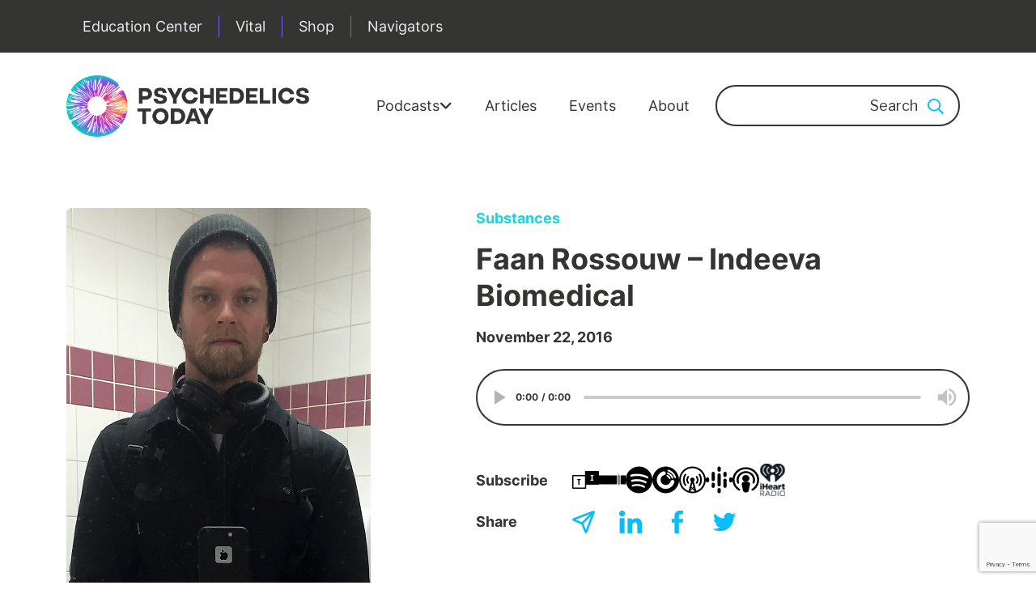

--- FILE ---
content_type: text/html; charset=UTF-8
request_url: https://psychedelicstoday.com/2016/11/22/faan-rossouw-indeeva-biomedical/
body_size: 141305
content:
<!DOCTYPE html>
<html lang="en-US" class="no-js no-svg">
<head>
<meta charset="UTF-8">
<meta name="viewport" content="width=device-width, initial-scale=1">
<link rel="profile" href="http://gmpg.org/xfn/11">
<link href="https://www.googletagmanager.com/gtag/js?id=UA-163790950-1" rel="preload" as="script">

<script data-cfasync="false" data-no-defer="1" data-no-minify="1" data-no-optimize="1">var ewww_webp_supported=!1;function check_webp_feature(A,e){var w;e=void 0!==e?e:function(){},ewww_webp_supported?e(ewww_webp_supported):((w=new Image).onload=function(){ewww_webp_supported=0<w.width&&0<w.height,e&&e(ewww_webp_supported)},w.onerror=function(){e&&e(!1)},w.src="data:image/webp;base64,"+{alpha:"UklGRkoAAABXRUJQVlA4WAoAAAAQAAAAAAAAAAAAQUxQSAwAAAARBxAR/Q9ERP8DAABWUDggGAAAABQBAJ0BKgEAAQAAAP4AAA3AAP7mtQAAAA=="}[A])}check_webp_feature("alpha");</script><script data-cfasync="false" data-no-defer="1" data-no-minify="1" data-no-optimize="1">var Arrive=function(c,w){"use strict";if(c.MutationObserver&&"undefined"!=typeof HTMLElement){var r,a=0,u=(r=HTMLElement.prototype.matches||HTMLElement.prototype.webkitMatchesSelector||HTMLElement.prototype.mozMatchesSelector||HTMLElement.prototype.msMatchesSelector,{matchesSelector:function(e,t){return e instanceof HTMLElement&&r.call(e,t)},addMethod:function(e,t,r){var a=e[t];e[t]=function(){return r.length==arguments.length?r.apply(this,arguments):"function"==typeof a?a.apply(this,arguments):void 0}},callCallbacks:function(e,t){t&&t.options.onceOnly&&1==t.firedElems.length&&(e=[e[0]]);for(var r,a=0;r=e[a];a++)r&&r.callback&&r.callback.call(r.elem,r.elem);t&&t.options.onceOnly&&1==t.firedElems.length&&t.me.unbindEventWithSelectorAndCallback.call(t.target,t.selector,t.callback)},checkChildNodesRecursively:function(e,t,r,a){for(var i,n=0;i=e[n];n++)r(i,t,a)&&a.push({callback:t.callback,elem:i}),0<i.childNodes.length&&u.checkChildNodesRecursively(i.childNodes,t,r,a)},mergeArrays:function(e,t){var r,a={};for(r in e)e.hasOwnProperty(r)&&(a[r]=e[r]);for(r in t)t.hasOwnProperty(r)&&(a[r]=t[r]);return a},toElementsArray:function(e){return e=void 0!==e&&("number"!=typeof e.length||e===c)?[e]:e}}),e=(l.prototype.addEvent=function(e,t,r,a){a={target:e,selector:t,options:r,callback:a,firedElems:[]};return this._beforeAdding&&this._beforeAdding(a),this._eventsBucket.push(a),a},l.prototype.removeEvent=function(e){for(var t,r=this._eventsBucket.length-1;t=this._eventsBucket[r];r--)e(t)&&(this._beforeRemoving&&this._beforeRemoving(t),(t=this._eventsBucket.splice(r,1))&&t.length&&(t[0].callback=null))},l.prototype.beforeAdding=function(e){this._beforeAdding=e},l.prototype.beforeRemoving=function(e){this._beforeRemoving=e},l),t=function(i,n){var o=new e,l=this,s={fireOnAttributesModification:!1};return o.beforeAdding(function(t){var e=t.target;e!==c.document&&e!==c||(e=document.getElementsByTagName("html")[0]);var r=new MutationObserver(function(e){n.call(this,e,t)}),a=i(t.options);r.observe(e,a),t.observer=r,t.me=l}),o.beforeRemoving(function(e){e.observer.disconnect()}),this.bindEvent=function(e,t,r){t=u.mergeArrays(s,t);for(var a=u.toElementsArray(this),i=0;i<a.length;i++)o.addEvent(a[i],e,t,r)},this.unbindEvent=function(){var r=u.toElementsArray(this);o.removeEvent(function(e){for(var t=0;t<r.length;t++)if(this===w||e.target===r[t])return!0;return!1})},this.unbindEventWithSelectorOrCallback=function(r){var a=u.toElementsArray(this),i=r,e="function"==typeof r?function(e){for(var t=0;t<a.length;t++)if((this===w||e.target===a[t])&&e.callback===i)return!0;return!1}:function(e){for(var t=0;t<a.length;t++)if((this===w||e.target===a[t])&&e.selector===r)return!0;return!1};o.removeEvent(e)},this.unbindEventWithSelectorAndCallback=function(r,a){var i=u.toElementsArray(this);o.removeEvent(function(e){for(var t=0;t<i.length;t++)if((this===w||e.target===i[t])&&e.selector===r&&e.callback===a)return!0;return!1})},this},i=new function(){var s={fireOnAttributesModification:!1,onceOnly:!1,existing:!1};function n(e,t,r){return!(!u.matchesSelector(e,t.selector)||(e._id===w&&(e._id=a++),-1!=t.firedElems.indexOf(e._id)))&&(t.firedElems.push(e._id),!0)}var c=(i=new t(function(e){var t={attributes:!1,childList:!0,subtree:!0};return e.fireOnAttributesModification&&(t.attributes=!0),t},function(e,i){e.forEach(function(e){var t=e.addedNodes,r=e.target,a=[];null!==t&&0<t.length?u.checkChildNodesRecursively(t,i,n,a):"attributes"===e.type&&n(r,i)&&a.push({callback:i.callback,elem:r}),u.callCallbacks(a,i)})})).bindEvent;return i.bindEvent=function(e,t,r){t=void 0===r?(r=t,s):u.mergeArrays(s,t);var a=u.toElementsArray(this);if(t.existing){for(var i=[],n=0;n<a.length;n++)for(var o=a[n].querySelectorAll(e),l=0;l<o.length;l++)i.push({callback:r,elem:o[l]});if(t.onceOnly&&i.length)return r.call(i[0].elem,i[0].elem);setTimeout(u.callCallbacks,1,i)}c.call(this,e,t,r)},i},o=new function(){var a={};function i(e,t){return u.matchesSelector(e,t.selector)}var n=(o=new t(function(){return{childList:!0,subtree:!0}},function(e,r){e.forEach(function(e){var t=e.removedNodes,e=[];null!==t&&0<t.length&&u.checkChildNodesRecursively(t,r,i,e),u.callCallbacks(e,r)})})).bindEvent;return o.bindEvent=function(e,t,r){t=void 0===r?(r=t,a):u.mergeArrays(a,t),n.call(this,e,t,r)},o};d(HTMLElement.prototype),d(NodeList.prototype),d(HTMLCollection.prototype),d(HTMLDocument.prototype),d(Window.prototype);var n={};return s(i,n,"unbindAllArrive"),s(o,n,"unbindAllLeave"),n}function l(){this._eventsBucket=[],this._beforeAdding=null,this._beforeRemoving=null}function s(e,t,r){u.addMethod(t,r,e.unbindEvent),u.addMethod(t,r,e.unbindEventWithSelectorOrCallback),u.addMethod(t,r,e.unbindEventWithSelectorAndCallback)}function d(e){e.arrive=i.bindEvent,s(i,e,"unbindArrive"),e.leave=o.bindEvent,s(o,e,"unbindLeave")}}(window,void 0),ewww_webp_supported=!1;function check_webp_feature(e,t){var r;ewww_webp_supported?t(ewww_webp_supported):((r=new Image).onload=function(){ewww_webp_supported=0<r.width&&0<r.height,t(ewww_webp_supported)},r.onerror=function(){t(!1)},r.src="data:image/webp;base64,"+{alpha:"UklGRkoAAABXRUJQVlA4WAoAAAAQAAAAAAAAAAAAQUxQSAwAAAARBxAR/Q9ERP8DAABWUDggGAAAABQBAJ0BKgEAAQAAAP4AAA3AAP7mtQAAAA==",animation:"UklGRlIAAABXRUJQVlA4WAoAAAASAAAAAAAAAAAAQU5JTQYAAAD/////AABBTk1GJgAAAAAAAAAAAAAAAAAAAGQAAABWUDhMDQAAAC8AAAAQBxAREYiI/gcA"}[e])}function ewwwLoadImages(e){if(e){for(var t=document.querySelectorAll(".batch-image img, .image-wrapper a, .ngg-pro-masonry-item a, .ngg-galleria-offscreen-seo-wrapper a"),r=0,a=t.length;r<a;r++)ewwwAttr(t[r],"data-src",t[r].getAttribute("data-webp")),ewwwAttr(t[r],"data-thumbnail",t[r].getAttribute("data-webp-thumbnail"));for(var i=document.querySelectorAll("div.woocommerce-product-gallery__image"),r=0,a=i.length;r<a;r++)ewwwAttr(i[r],"data-thumb",i[r].getAttribute("data-webp-thumb"))}for(var n=document.querySelectorAll("video"),r=0,a=n.length;r<a;r++)ewwwAttr(n[r],"poster",e?n[r].getAttribute("data-poster-webp"):n[r].getAttribute("data-poster-image"));for(var o,l=document.querySelectorAll("img.ewww_webp_lazy_load"),r=0,a=l.length;r<a;r++)e&&(ewwwAttr(l[r],"data-lazy-srcset",l[r].getAttribute("data-lazy-srcset-webp")),ewwwAttr(l[r],"data-srcset",l[r].getAttribute("data-srcset-webp")),ewwwAttr(l[r],"data-lazy-src",l[r].getAttribute("data-lazy-src-webp")),ewwwAttr(l[r],"data-src",l[r].getAttribute("data-src-webp")),ewwwAttr(l[r],"data-orig-file",l[r].getAttribute("data-webp-orig-file")),ewwwAttr(l[r],"data-medium-file",l[r].getAttribute("data-webp-medium-file")),ewwwAttr(l[r],"data-large-file",l[r].getAttribute("data-webp-large-file")),null!=(o=l[r].getAttribute("srcset"))&&!1!==o&&o.includes("R0lGOD")&&ewwwAttr(l[r],"src",l[r].getAttribute("data-lazy-src-webp"))),l[r].className=l[r].className.replace(/\bewww_webp_lazy_load\b/,"");for(var s=document.querySelectorAll(".ewww_webp"),r=0,a=s.length;r<a;r++)e?(ewwwAttr(s[r],"srcset",s[r].getAttribute("data-srcset-webp")),ewwwAttr(s[r],"src",s[r].getAttribute("data-src-webp")),ewwwAttr(s[r],"data-orig-file",s[r].getAttribute("data-webp-orig-file")),ewwwAttr(s[r],"data-medium-file",s[r].getAttribute("data-webp-medium-file")),ewwwAttr(s[r],"data-large-file",s[r].getAttribute("data-webp-large-file")),ewwwAttr(s[r],"data-large_image",s[r].getAttribute("data-webp-large_image")),ewwwAttr(s[r],"data-src",s[r].getAttribute("data-webp-src"))):(ewwwAttr(s[r],"srcset",s[r].getAttribute("data-srcset-img")),ewwwAttr(s[r],"src",s[r].getAttribute("data-src-img"))),s[r].className=s[r].className.replace(/\bewww_webp\b/,"ewww_webp_loaded");window.jQuery&&jQuery.fn.isotope&&jQuery.fn.imagesLoaded&&(jQuery(".fusion-posts-container-infinite").imagesLoaded(function(){jQuery(".fusion-posts-container-infinite").hasClass("isotope")&&jQuery(".fusion-posts-container-infinite").isotope()}),jQuery(".fusion-portfolio:not(.fusion-recent-works) .fusion-portfolio-wrapper").imagesLoaded(function(){jQuery(".fusion-portfolio:not(.fusion-recent-works) .fusion-portfolio-wrapper").isotope()}))}function ewwwWebPInit(e){ewwwLoadImages(e),ewwwNggLoadGalleries(e),document.arrive(".ewww_webp",function(){ewwwLoadImages(e)}),document.arrive(".ewww_webp_lazy_load",function(){ewwwLoadImages(e)}),document.arrive("videos",function(){ewwwLoadImages(e)}),"loading"==document.readyState?document.addEventListener("DOMContentLoaded",ewwwJSONParserInit):("undefined"!=typeof galleries&&ewwwNggParseGalleries(e),ewwwWooParseVariations(e))}function ewwwAttr(e,t,r){null!=r&&!1!==r&&e.setAttribute(t,r)}function ewwwJSONParserInit(){"undefined"!=typeof galleries&&check_webp_feature("alpha",ewwwNggParseGalleries),check_webp_feature("alpha",ewwwWooParseVariations)}function ewwwWooParseVariations(e){if(e)for(var t=document.querySelectorAll("form.variations_form"),r=0,a=t.length;r<a;r++){var i=t[r].getAttribute("data-product_variations"),n=!1;try{for(var o in i=JSON.parse(i))void 0!==i[o]&&void 0!==i[o].image&&(void 0!==i[o].image.src_webp&&(i[o].image.src=i[o].image.src_webp,n=!0),void 0!==i[o].image.srcset_webp&&(i[o].image.srcset=i[o].image.srcset_webp,n=!0),void 0!==i[o].image.full_src_webp&&(i[o].image.full_src=i[o].image.full_src_webp,n=!0),void 0!==i[o].image.gallery_thumbnail_src_webp&&(i[o].image.gallery_thumbnail_src=i[o].image.gallery_thumbnail_src_webp,n=!0),void 0!==i[o].image.thumb_src_webp&&(i[o].image.thumb_src=i[o].image.thumb_src_webp,n=!0));n&&ewwwAttr(t[r],"data-product_variations",JSON.stringify(i))}catch(e){}}}function ewwwNggParseGalleries(e){if(e)for(var t in galleries){var r=galleries[t];galleries[t].images_list=ewwwNggParseImageList(r.images_list)}}function ewwwNggLoadGalleries(e){e&&document.addEventListener("ngg.galleria.themeadded",function(e,t){window.ngg_galleria._create_backup=window.ngg_galleria.create,window.ngg_galleria.create=function(e,t){var r=$(e).data("id");return galleries["gallery_"+r].images_list=ewwwNggParseImageList(galleries["gallery_"+r].images_list),window.ngg_galleria._create_backup(e,t)}})}function ewwwNggParseImageList(e){for(var t in e){var r=e[t];if(void 0!==r["image-webp"]&&(e[t].image=r["image-webp"],delete e[t]["image-webp"]),void 0!==r["thumb-webp"]&&(e[t].thumb=r["thumb-webp"],delete e[t]["thumb-webp"]),void 0!==r.full_image_webp&&(e[t].full_image=r.full_image_webp,delete e[t].full_image_webp),void 0!==r.srcsets)for(var a in r.srcsets)nggSrcset=r.srcsets[a],void 0!==r.srcsets[a+"-webp"]&&(e[t].srcsets[a]=r.srcsets[a+"-webp"],delete e[t].srcsets[a+"-webp"]);if(void 0!==r.full_srcsets)for(var i in r.full_srcsets)nggFSrcset=r.full_srcsets[i],void 0!==r.full_srcsets[i+"-webp"]&&(e[t].full_srcsets[i]=r.full_srcsets[i+"-webp"],delete e[t].full_srcsets[i+"-webp"])}return e}check_webp_feature("alpha",ewwwWebPInit);</script><script>(function(html){html.className = html.className.replace(/\bno-js\b/,'js')})(document.documentElement);</script>
<meta name='robots' content='index, follow, max-image-preview:large, max-snippet:-1, max-video-preview:-1' />
	<style>img:is([sizes="auto" i], [sizes^="auto," i]) { contain-intrinsic-size: 3000px 1500px }</style>
	
	<!-- This site is optimized with the Yoast SEO Premium plugin v20.12 (Yoast SEO v25.5) - https://yoast.com/wordpress/plugins/seo/ -->
	<title>Faan Rossouw - Indeeva Biomedical | Psychedelics Today</title>
	<link rel="canonical" href="https://psychedelicstoday.com/2016/11/22/faan-rossouw-indeeva-biomedical/" />
	<meta property="og:locale" content="en_US" />
	<meta property="og:type" content="article" />
	<meta property="og:title" content="Faan Rossouw - Indeeva Biomedical" />
	<meta property="og:description" content="Download Faan was a great guest. He is currently working on a cannabis startup in Montréal, Québec, Canada named Indeeva Biomedical. Joe previously interviewed Faan for his permaulture podcast Permaculture Salad to talk about how shamanism, ayahuasca and permaculture go together in a complementary way (link). At the time of that interview Faan was living on [&hellip;]" />
	<meta property="og:url" content="https://psychedelicstoday.com/2016/11/22/faan-rossouw-indeeva-biomedical/" />
	<meta property="og:site_name" content="Psychedelics Today" />
	<meta property="article:publisher" content="https://www.facebook.com/Psychedelicstoday" />
	<meta property="article:published_time" content="2016-11-22T06:28:24+00:00" />
	<meta property="article:modified_time" content="2022-10-04T06:32:58+00:00" />
	<meta property="og:image" content="https://psychedelicstoday.com/wp-content/uploads/2016/11/IMG_1220.png" />
	<meta property="og:image:width" content="376" />
	<meta property="og:image:height" content="600" />
	<meta property="og:image:type" content="image/png" />
	<meta name="author" content="Psychedelics Today" />
	<meta name="twitter:card" content="summary_large_image" />
	<meta name="twitter:creator" content="@PsydelicsToday" />
	<meta name="twitter:site" content="@PsydelicsToday" />
	<meta name="twitter:label1" content="Written by" />
	<meta name="twitter:data1" content="Psychedelics Today" />
	<meta name="twitter:label2" content="Est. reading time" />
	<meta name="twitter:data2" content="1 minute" />
	<script type="application/ld+json" class="yoast-schema-graph">{"@context":"https://schema.org","@graph":[{"@type":"Article","@id":"https://psychedelicstoday.com/2016/11/22/faan-rossouw-indeeva-biomedical/#article","isPartOf":{"@id":"https://psychedelicstoday.com/2016/11/22/faan-rossouw-indeeva-biomedical/"},"author":{"name":"Psychedelics Today","@id":"https://psychedelicstoday.com/#/schema/person/e1c474419025c7f3dea0423d328066ec"},"headline":"Faan Rossouw &#8211; Indeeva Biomedical","datePublished":"2016-11-22T06:28:24+00:00","dateModified":"2022-10-04T06:32:58+00:00","mainEntityOfPage":{"@id":"https://psychedelicstoday.com/2016/11/22/faan-rossouw-indeeva-biomedical/"},"wordCount":263,"publisher":{"@id":"https://psychedelicstoday.com/#organization"},"image":{"@id":"https://psychedelicstoday.com/2016/11/22/faan-rossouw-indeeva-biomedical/#primaryimage"},"thumbnailUrl":"https://psychedelicstoday.com/wp-content/uploads/2016/11/IMG_1220.png","articleSection":["Podcast"],"inLanguage":"en-US"},{"@type":"WebPage","@id":"https://psychedelicstoday.com/2016/11/22/faan-rossouw-indeeva-biomedical/","url":"https://psychedelicstoday.com/2016/11/22/faan-rossouw-indeeva-biomedical/","name":"Faan Rossouw - Indeeva Biomedical | Psychedelics Today","isPartOf":{"@id":"https://psychedelicstoday.com/#website"},"primaryImageOfPage":{"@id":"https://psychedelicstoday.com/2016/11/22/faan-rossouw-indeeva-biomedical/#primaryimage"},"image":{"@id":"https://psychedelicstoday.com/2016/11/22/faan-rossouw-indeeva-biomedical/#primaryimage"},"thumbnailUrl":"https://psychedelicstoday.com/wp-content/uploads/2016/11/IMG_1220.png","datePublished":"2016-11-22T06:28:24+00:00","dateModified":"2022-10-04T06:32:58+00:00","breadcrumb":{"@id":"https://psychedelicstoday.com/2016/11/22/faan-rossouw-indeeva-biomedical/#breadcrumb"},"inLanguage":"en-US","potentialAction":[{"@type":"ReadAction","target":["https://psychedelicstoday.com/2016/11/22/faan-rossouw-indeeva-biomedical/"]}]},{"@type":"ImageObject","inLanguage":"en-US","@id":"https://psychedelicstoday.com/2016/11/22/faan-rossouw-indeeva-biomedical/#primaryimage","url":"https://psychedelicstoday.com/wp-content/uploads/2016/11/IMG_1220.png","contentUrl":"https://psychedelicstoday.com/wp-content/uploads/2016/11/IMG_1220.png","width":376,"height":600},{"@type":"BreadcrumbList","@id":"https://psychedelicstoday.com/2016/11/22/faan-rossouw-indeeva-biomedical/#breadcrumb","itemListElement":[{"@type":"ListItem","position":1,"name":"Home","item":"https://www.psychedelicstoday.com/"},{"@type":"ListItem","position":2,"name":"Faan Rossouw &#8211; Indeeva Biomedical"}]},{"@type":"WebSite","@id":"https://psychedelicstoday.com/#website","url":"https://psychedelicstoday.com/","name":"Psychedelics Today","description":"Education and Training for Clinicians and Beyond","publisher":{"@id":"https://psychedelicstoday.com/#organization"},"potentialAction":[{"@type":"SearchAction","target":{"@type":"EntryPoint","urlTemplate":"https://psychedelicstoday.com/?s={search_term_string}"},"query-input":{"@type":"PropertyValueSpecification","valueRequired":true,"valueName":"search_term_string"}}],"inLanguage":"en-US"},{"@type":"Organization","@id":"https://psychedelicstoday.com/#organization","name":"Psychedelics Today","url":"https://psychedelicstoday.com/","logo":{"@type":"ImageObject","inLanguage":"en-US","@id":"https://psychedelicstoday.com/#/schema/logo/image/","url":"https://psychedelicstoday.com/wp-content/uploads/2023/07/PSY_001-Psychedelics-Logo_v1.2_Primary-Horizontal-Logo-2.png","contentUrl":"https://psychedelicstoday.com/wp-content/uploads/2023/07/PSY_001-Psychedelics-Logo_v1.2_Primary-Horizontal-Logo-2.png","width":1200,"height":302,"caption":"Psychedelics Today"},"image":{"@id":"https://psychedelicstoday.com/#/schema/logo/image/"},"sameAs":["https://www.facebook.com/Psychedelicstoday","https://x.com/PsydelicsToday","https://www.instagram.com/psychedelicstoday/","https://www.youtube.com/@PsychedelicsToday","https://bsky.app/profile/psychedelicstoday.bsky.social","https://www.linkedin.com/company/16246862","https://www.threads.com/@psychedelicstoday"]},{"@type":"Person","@id":"https://psychedelicstoday.com/#/schema/person/e1c474419025c7f3dea0423d328066ec","name":"Psychedelics Today","image":{"@type":"ImageObject","inLanguage":"en-US","@id":"https://psychedelicstoday.com/#/schema/person/image/","url":"https://secure.gravatar.com/avatar/41ebcd534cb68c952abe1808790c0336294a46df75c58265c4d7bedbd047a105?s=96&d=mm&r=x","contentUrl":"https://secure.gravatar.com/avatar/41ebcd534cb68c952abe1808790c0336294a46df75c58265c4d7bedbd047a105?s=96&d=mm&r=x","caption":"Psychedelics Today"},"sameAs":["http://jomo5.com"],"url":"https://psychedelicstoday.com/author/77psych99-2-2-2-2-2-2-2-2-2-2-2-2-2-2-2-2-2-2-2-2/"}]}</script>
	<!-- / Yoast SEO Premium plugin. -->


<link rel='dns-prefetch' href='//psychedelicstoday.com' />
<link rel='dns-prefetch' href='//psychedelics-today.kit.com' />
<link rel='dns-prefetch' href='//script.tapfiliate.com' />
<link rel='dns-prefetch' href='//a.omappapi.com' />
<link rel='dns-prefetch' href='//fonts.googleapis.com' />
<link href='https://fonts.gstatic.com' crossorigin rel='preconnect' />
<link rel="alternate" type="application/rss+xml" title="Psychedelics Today &raquo; Feed" href="https://psychedelicstoday.com/feed/" />
<link rel="alternate" type="application/rss+xml" title="Psychedelics Today &raquo; Comments Feed" href="https://psychedelicstoday.com/comments/feed/" />
<script type="text/javascript">
/* <![CDATA[ */
window._wpemojiSettings = {"baseUrl":"https:\/\/s.w.org\/images\/core\/emoji\/16.0.1\/72x72\/","ext":".png","svgUrl":"https:\/\/s.w.org\/images\/core\/emoji\/16.0.1\/svg\/","svgExt":".svg","source":{"concatemoji":"https:\/\/psychedelicstoday.com\/wp-includes\/js\/wp-emoji-release.min.js?ver=6.8.2"}};
/*! This file is auto-generated */
!function(s,n){var o,i,e;function c(e){try{var t={supportTests:e,timestamp:(new Date).valueOf()};sessionStorage.setItem(o,JSON.stringify(t))}catch(e){}}function p(e,t,n){e.clearRect(0,0,e.canvas.width,e.canvas.height),e.fillText(t,0,0);var t=new Uint32Array(e.getImageData(0,0,e.canvas.width,e.canvas.height).data),a=(e.clearRect(0,0,e.canvas.width,e.canvas.height),e.fillText(n,0,0),new Uint32Array(e.getImageData(0,0,e.canvas.width,e.canvas.height).data));return t.every(function(e,t){return e===a[t]})}function u(e,t){e.clearRect(0,0,e.canvas.width,e.canvas.height),e.fillText(t,0,0);for(var n=e.getImageData(16,16,1,1),a=0;a<n.data.length;a++)if(0!==n.data[a])return!1;return!0}function f(e,t,n,a){switch(t){case"flag":return n(e,"\ud83c\udff3\ufe0f\u200d\u26a7\ufe0f","\ud83c\udff3\ufe0f\u200b\u26a7\ufe0f")?!1:!n(e,"\ud83c\udde8\ud83c\uddf6","\ud83c\udde8\u200b\ud83c\uddf6")&&!n(e,"\ud83c\udff4\udb40\udc67\udb40\udc62\udb40\udc65\udb40\udc6e\udb40\udc67\udb40\udc7f","\ud83c\udff4\u200b\udb40\udc67\u200b\udb40\udc62\u200b\udb40\udc65\u200b\udb40\udc6e\u200b\udb40\udc67\u200b\udb40\udc7f");case"emoji":return!a(e,"\ud83e\udedf")}return!1}function g(e,t,n,a){var r="undefined"!=typeof WorkerGlobalScope&&self instanceof WorkerGlobalScope?new OffscreenCanvas(300,150):s.createElement("canvas"),o=r.getContext("2d",{willReadFrequently:!0}),i=(o.textBaseline="top",o.font="600 32px Arial",{});return e.forEach(function(e){i[e]=t(o,e,n,a)}),i}function t(e){var t=s.createElement("script");t.src=e,t.defer=!0,s.head.appendChild(t)}"undefined"!=typeof Promise&&(o="wpEmojiSettingsSupports",i=["flag","emoji"],n.supports={everything:!0,everythingExceptFlag:!0},e=new Promise(function(e){s.addEventListener("DOMContentLoaded",e,{once:!0})}),new Promise(function(t){var n=function(){try{var e=JSON.parse(sessionStorage.getItem(o));if("object"==typeof e&&"number"==typeof e.timestamp&&(new Date).valueOf()<e.timestamp+604800&&"object"==typeof e.supportTests)return e.supportTests}catch(e){}return null}();if(!n){if("undefined"!=typeof Worker&&"undefined"!=typeof OffscreenCanvas&&"undefined"!=typeof URL&&URL.createObjectURL&&"undefined"!=typeof Blob)try{var e="postMessage("+g.toString()+"("+[JSON.stringify(i),f.toString(),p.toString(),u.toString()].join(",")+"));",a=new Blob([e],{type:"text/javascript"}),r=new Worker(URL.createObjectURL(a),{name:"wpTestEmojiSupports"});return void(r.onmessage=function(e){c(n=e.data),r.terminate(),t(n)})}catch(e){}c(n=g(i,f,p,u))}t(n)}).then(function(e){for(var t in e)n.supports[t]=e[t],n.supports.everything=n.supports.everything&&n.supports[t],"flag"!==t&&(n.supports.everythingExceptFlag=n.supports.everythingExceptFlag&&n.supports[t]);n.supports.everythingExceptFlag=n.supports.everythingExceptFlag&&!n.supports.flag,n.DOMReady=!1,n.readyCallback=function(){n.DOMReady=!0}}).then(function(){return e}).then(function(){var e;n.supports.everything||(n.readyCallback(),(e=n.source||{}).concatemoji?t(e.concatemoji):e.wpemoji&&e.twemoji&&(t(e.twemoji),t(e.wpemoji)))}))}((window,document),window._wpemojiSettings);
/* ]]> */
</script>
<link rel='preload' as='style' onload="this.onload=null;this.rel='stylesheet'" id='pt-cv-public-style' href='https://psychedelicstoday.com/wp-content/plugins/content-views-query-and-display-post-page/public/assets/css/cv.css?ver=4.1' type='text/css' media='all' /><link rel='preload' as='style' onload="this.onload=null;this.rel='stylesheet'" id='adsanity-default-css' href='https://psychedelicstoday.com/wp-content/plugins/adsanity/dist/css/widget-default.css?ver=1.9.1' type='text/css' media='all' /><link rel='preload' as='style' onload="this.onload=null;this.rel='stylesheet'" id='layerslider' href='https://psychedelicstoday.com/wp-content/plugins/LayerSlider/static/layerslider/css/layerslider.css?ver=6.7.0' type='text/css' media='all' /><link rel='preload' as='style' onload="this.onload=null;this.rel='stylesheet'" id='ls-google-fonts' href='https://fonts.googleapis.com/css?family=Lato:100,300,regular,700,900%7COpen+Sans:300%7CIndie+Flower:regular%7COswald:300,regular,700&#038;subset=latin%2Clatin-ext' type='text/css' media='all' /><style id='wp-emoji-styles-inline-css' type='text/css'>

	img.wp-smiley, img.emoji {
		display: inline !important;
		border: none !important;
		box-shadow: none !important;
		height: 1em !important;
		width: 1em !important;
		margin: 0 0.07em !important;
		vertical-align: -0.1em !important;
		background: none !important;
		padding: 0 !important;
	}
</style>
<link rel='preload' as='style' onload="this.onload=null;this.rel='stylesheet'" id='wp-block-library' href='https://psychedelicstoday.com/wp-includes/css/dist/block-library/style.min.css?ver=6.8.2' type='text/css' media='all' /><style id='wp-block-library-theme-inline-css' type='text/css'>
.wp-block-audio :where(figcaption){color:#555;font-size:13px;text-align:center}.is-dark-theme .wp-block-audio :where(figcaption){color:#ffffffa6}.wp-block-audio{margin:0 0 1em}.wp-block-code{border:1px solid #ccc;border-radius:4px;font-family:Menlo,Consolas,monaco,monospace;padding:.8em 1em}.wp-block-embed :where(figcaption){color:#555;font-size:13px;text-align:center}.is-dark-theme .wp-block-embed :where(figcaption){color:#ffffffa6}.wp-block-embed{margin:0 0 1em}.blocks-gallery-caption{color:#555;font-size:13px;text-align:center}.is-dark-theme .blocks-gallery-caption{color:#ffffffa6}:root :where(.wp-block-image figcaption){color:#555;font-size:13px;text-align:center}.is-dark-theme :root :where(.wp-block-image figcaption){color:#ffffffa6}.wp-block-image{margin:0 0 1em}.wp-block-pullquote{border-bottom:4px solid;border-top:4px solid;color:currentColor;margin-bottom:1.75em}.wp-block-pullquote cite,.wp-block-pullquote footer,.wp-block-pullquote__citation{color:currentColor;font-size:.8125em;font-style:normal;text-transform:uppercase}.wp-block-quote{border-left:.25em solid;margin:0 0 1.75em;padding-left:1em}.wp-block-quote cite,.wp-block-quote footer{color:currentColor;font-size:.8125em;font-style:normal;position:relative}.wp-block-quote:where(.has-text-align-right){border-left:none;border-right:.25em solid;padding-left:0;padding-right:1em}.wp-block-quote:where(.has-text-align-center){border:none;padding-left:0}.wp-block-quote.is-large,.wp-block-quote.is-style-large,.wp-block-quote:where(.is-style-plain){border:none}.wp-block-search .wp-block-search__label{font-weight:700}.wp-block-search__button{border:1px solid #ccc;padding:.375em .625em}:where(.wp-block-group.has-background){padding:1.25em 2.375em}.wp-block-separator.has-css-opacity{opacity:.4}.wp-block-separator{border:none;border-bottom:2px solid;margin-left:auto;margin-right:auto}.wp-block-separator.has-alpha-channel-opacity{opacity:1}.wp-block-separator:not(.is-style-wide):not(.is-style-dots){width:100px}.wp-block-separator.has-background:not(.is-style-dots){border-bottom:none;height:1px}.wp-block-separator.has-background:not(.is-style-wide):not(.is-style-dots){height:2px}.wp-block-table{margin:0 0 1em}.wp-block-table td,.wp-block-table th{word-break:normal}.wp-block-table :where(figcaption){color:#555;font-size:13px;text-align:center}.is-dark-theme .wp-block-table :where(figcaption){color:#ffffffa6}.wp-block-video :where(figcaption){color:#555;font-size:13px;text-align:center}.is-dark-theme .wp-block-video :where(figcaption){color:#ffffffa6}.wp-block-video{margin:0 0 1em}:root :where(.wp-block-template-part.has-background){margin-bottom:0;margin-top:0;padding:1.25em 2.375em}
</style>
<style id='classic-theme-styles-inline-css' type='text/css'>
/*! This file is auto-generated */
.wp-block-button__link{color:#fff;background-color:#32373c;border-radius:9999px;box-shadow:none;text-decoration:none;padding:calc(.667em + 2px) calc(1.333em + 2px);font-size:1.125em}.wp-block-file__button{background:#32373c;color:#fff;text-decoration:none}
</style>
<link rel='preload' as='style' onload="this.onload=null;this.rel='stylesheet'" id='convertkit-broadcasts' href='https://psychedelicstoday.com/wp-content/plugins/convertkit/resources/frontend/css/broadcasts.css?ver=2.8.6.1' type='text/css' media='all' /><link rel='preload' as='style' onload="this.onload=null;this.rel='stylesheet'" id='convertkit-button' href='https://psychedelicstoday.com/wp-content/plugins/convertkit/resources/frontend/css/button.css?ver=2.8.6.1' type='text/css' media='all' /><link rel='preload' as='style' onload="this.onload=null;this.rel='stylesheet'" id='convertkit-form' href='https://psychedelicstoday.com/wp-content/plugins/convertkit/resources/frontend/css/form.css?ver=2.8.6.1' type='text/css' media='all' /><style id='global-styles-inline-css' type='text/css'>
:root{--wp--preset--aspect-ratio--square: 1;--wp--preset--aspect-ratio--4-3: 4/3;--wp--preset--aspect-ratio--3-4: 3/4;--wp--preset--aspect-ratio--3-2: 3/2;--wp--preset--aspect-ratio--2-3: 2/3;--wp--preset--aspect-ratio--16-9: 16/9;--wp--preset--aspect-ratio--9-16: 9/16;--wp--preset--color--black: #000000;--wp--preset--color--cyan-bluish-gray: #abb8c3;--wp--preset--color--white: #ffffff;--wp--preset--color--pale-pink: #f78da7;--wp--preset--color--vivid-red: #cf2e2e;--wp--preset--color--luminous-vivid-orange: #ff6900;--wp--preset--color--luminous-vivid-amber: #fcb900;--wp--preset--color--light-green-cyan: #7bdcb5;--wp--preset--color--vivid-green-cyan: #00d084;--wp--preset--color--pale-cyan-blue: #8ed1fc;--wp--preset--color--vivid-cyan-blue: #0693e3;--wp--preset--color--vivid-purple: #9b51e0;--wp--preset--gradient--vivid-cyan-blue-to-vivid-purple: linear-gradient(135deg,rgba(6,147,227,1) 0%,rgb(155,81,224) 100%);--wp--preset--gradient--light-green-cyan-to-vivid-green-cyan: linear-gradient(135deg,rgb(122,220,180) 0%,rgb(0,208,130) 100%);--wp--preset--gradient--luminous-vivid-amber-to-luminous-vivid-orange: linear-gradient(135deg,rgba(252,185,0,1) 0%,rgba(255,105,0,1) 100%);--wp--preset--gradient--luminous-vivid-orange-to-vivid-red: linear-gradient(135deg,rgba(255,105,0,1) 0%,rgb(207,46,46) 100%);--wp--preset--gradient--very-light-gray-to-cyan-bluish-gray: linear-gradient(135deg,rgb(238,238,238) 0%,rgb(169,184,195) 100%);--wp--preset--gradient--cool-to-warm-spectrum: linear-gradient(135deg,rgb(74,234,220) 0%,rgb(151,120,209) 20%,rgb(207,42,186) 40%,rgb(238,44,130) 60%,rgb(251,105,98) 80%,rgb(254,248,76) 100%);--wp--preset--gradient--blush-light-purple: linear-gradient(135deg,rgb(255,206,236) 0%,rgb(152,150,240) 100%);--wp--preset--gradient--blush-bordeaux: linear-gradient(135deg,rgb(254,205,165) 0%,rgb(254,45,45) 50%,rgb(107,0,62) 100%);--wp--preset--gradient--luminous-dusk: linear-gradient(135deg,rgb(255,203,112) 0%,rgb(199,81,192) 50%,rgb(65,88,208) 100%);--wp--preset--gradient--pale-ocean: linear-gradient(135deg,rgb(255,245,203) 0%,rgb(182,227,212) 50%,rgb(51,167,181) 100%);--wp--preset--gradient--electric-grass: linear-gradient(135deg,rgb(202,248,128) 0%,rgb(113,206,126) 100%);--wp--preset--gradient--midnight: linear-gradient(135deg,rgb(2,3,129) 0%,rgb(40,116,252) 100%);--wp--preset--font-size--small: 13px;--wp--preset--font-size--medium: 20px;--wp--preset--font-size--large: 36px;--wp--preset--font-size--x-large: 42px;--wp--preset--spacing--20: 0.44rem;--wp--preset--spacing--30: 0.67rem;--wp--preset--spacing--40: 1rem;--wp--preset--spacing--50: 1.5rem;--wp--preset--spacing--60: 2.25rem;--wp--preset--spacing--70: 3.38rem;--wp--preset--spacing--80: 5.06rem;--wp--preset--shadow--natural: 6px 6px 9px rgba(0, 0, 0, 0.2);--wp--preset--shadow--deep: 12px 12px 50px rgba(0, 0, 0, 0.4);--wp--preset--shadow--sharp: 6px 6px 0px rgba(0, 0, 0, 0.2);--wp--preset--shadow--outlined: 6px 6px 0px -3px rgba(255, 255, 255, 1), 6px 6px rgba(0, 0, 0, 1);--wp--preset--shadow--crisp: 6px 6px 0px rgba(0, 0, 0, 1);}:where(.is-layout-flex){gap: 0.5em;}:where(.is-layout-grid){gap: 0.5em;}body .is-layout-flex{display: flex;}.is-layout-flex{flex-wrap: wrap;align-items: center;}.is-layout-flex > :is(*, div){margin: 0;}body .is-layout-grid{display: grid;}.is-layout-grid > :is(*, div){margin: 0;}:where(.wp-block-columns.is-layout-flex){gap: 2em;}:where(.wp-block-columns.is-layout-grid){gap: 2em;}:where(.wp-block-post-template.is-layout-flex){gap: 1.25em;}:where(.wp-block-post-template.is-layout-grid){gap: 1.25em;}.has-black-color{color: var(--wp--preset--color--black) !important;}.has-cyan-bluish-gray-color{color: var(--wp--preset--color--cyan-bluish-gray) !important;}.has-white-color{color: var(--wp--preset--color--white) !important;}.has-pale-pink-color{color: var(--wp--preset--color--pale-pink) !important;}.has-vivid-red-color{color: var(--wp--preset--color--vivid-red) !important;}.has-luminous-vivid-orange-color{color: var(--wp--preset--color--luminous-vivid-orange) !important;}.has-luminous-vivid-amber-color{color: var(--wp--preset--color--luminous-vivid-amber) !important;}.has-light-green-cyan-color{color: var(--wp--preset--color--light-green-cyan) !important;}.has-vivid-green-cyan-color{color: var(--wp--preset--color--vivid-green-cyan) !important;}.has-pale-cyan-blue-color{color: var(--wp--preset--color--pale-cyan-blue) !important;}.has-vivid-cyan-blue-color{color: var(--wp--preset--color--vivid-cyan-blue) !important;}.has-vivid-purple-color{color: var(--wp--preset--color--vivid-purple) !important;}.has-black-background-color{background-color: var(--wp--preset--color--black) !important;}.has-cyan-bluish-gray-background-color{background-color: var(--wp--preset--color--cyan-bluish-gray) !important;}.has-white-background-color{background-color: var(--wp--preset--color--white) !important;}.has-pale-pink-background-color{background-color: var(--wp--preset--color--pale-pink) !important;}.has-vivid-red-background-color{background-color: var(--wp--preset--color--vivid-red) !important;}.has-luminous-vivid-orange-background-color{background-color: var(--wp--preset--color--luminous-vivid-orange) !important;}.has-luminous-vivid-amber-background-color{background-color: var(--wp--preset--color--luminous-vivid-amber) !important;}.has-light-green-cyan-background-color{background-color: var(--wp--preset--color--light-green-cyan) !important;}.has-vivid-green-cyan-background-color{background-color: var(--wp--preset--color--vivid-green-cyan) !important;}.has-pale-cyan-blue-background-color{background-color: var(--wp--preset--color--pale-cyan-blue) !important;}.has-vivid-cyan-blue-background-color{background-color: var(--wp--preset--color--vivid-cyan-blue) !important;}.has-vivid-purple-background-color{background-color: var(--wp--preset--color--vivid-purple) !important;}.has-black-border-color{border-color: var(--wp--preset--color--black) !important;}.has-cyan-bluish-gray-border-color{border-color: var(--wp--preset--color--cyan-bluish-gray) !important;}.has-white-border-color{border-color: var(--wp--preset--color--white) !important;}.has-pale-pink-border-color{border-color: var(--wp--preset--color--pale-pink) !important;}.has-vivid-red-border-color{border-color: var(--wp--preset--color--vivid-red) !important;}.has-luminous-vivid-orange-border-color{border-color: var(--wp--preset--color--luminous-vivid-orange) !important;}.has-luminous-vivid-amber-border-color{border-color: var(--wp--preset--color--luminous-vivid-amber) !important;}.has-light-green-cyan-border-color{border-color: var(--wp--preset--color--light-green-cyan) !important;}.has-vivid-green-cyan-border-color{border-color: var(--wp--preset--color--vivid-green-cyan) !important;}.has-pale-cyan-blue-border-color{border-color: var(--wp--preset--color--pale-cyan-blue) !important;}.has-vivid-cyan-blue-border-color{border-color: var(--wp--preset--color--vivid-cyan-blue) !important;}.has-vivid-purple-border-color{border-color: var(--wp--preset--color--vivid-purple) !important;}.has-vivid-cyan-blue-to-vivid-purple-gradient-background{background: var(--wp--preset--gradient--vivid-cyan-blue-to-vivid-purple) !important;}.has-light-green-cyan-to-vivid-green-cyan-gradient-background{background: var(--wp--preset--gradient--light-green-cyan-to-vivid-green-cyan) !important;}.has-luminous-vivid-amber-to-luminous-vivid-orange-gradient-background{background: var(--wp--preset--gradient--luminous-vivid-amber-to-luminous-vivid-orange) !important;}.has-luminous-vivid-orange-to-vivid-red-gradient-background{background: var(--wp--preset--gradient--luminous-vivid-orange-to-vivid-red) !important;}.has-very-light-gray-to-cyan-bluish-gray-gradient-background{background: var(--wp--preset--gradient--very-light-gray-to-cyan-bluish-gray) !important;}.has-cool-to-warm-spectrum-gradient-background{background: var(--wp--preset--gradient--cool-to-warm-spectrum) !important;}.has-blush-light-purple-gradient-background{background: var(--wp--preset--gradient--blush-light-purple) !important;}.has-blush-bordeaux-gradient-background{background: var(--wp--preset--gradient--blush-bordeaux) !important;}.has-luminous-dusk-gradient-background{background: var(--wp--preset--gradient--luminous-dusk) !important;}.has-pale-ocean-gradient-background{background: var(--wp--preset--gradient--pale-ocean) !important;}.has-electric-grass-gradient-background{background: var(--wp--preset--gradient--electric-grass) !important;}.has-midnight-gradient-background{background: var(--wp--preset--gradient--midnight) !important;}.has-small-font-size{font-size: var(--wp--preset--font-size--small) !important;}.has-medium-font-size{font-size: var(--wp--preset--font-size--medium) !important;}.has-large-font-size{font-size: var(--wp--preset--font-size--large) !important;}.has-x-large-font-size{font-size: var(--wp--preset--font-size--x-large) !important;}
:where(.wp-block-post-template.is-layout-flex){gap: 1.25em;}:where(.wp-block-post-template.is-layout-grid){gap: 1.25em;}
:where(.wp-block-columns.is-layout-flex){gap: 2em;}:where(.wp-block-columns.is-layout-grid){gap: 2em;}
:root :where(.wp-block-pullquote){font-size: 1.5em;line-height: 1.6;}
</style>
<link rel='preload' as='style' onload="this.onload=null;this.rel='stylesheet'" id='contact-form-7' href='https://psychedelicstoday.com/wp-content/plugins/contact-form-7/includes/css/styles.css?ver=6.1' type='text/css' media='all' /><link rel='preload' as='style' onload="this.onload=null;this.rel='stylesheet'" id='optinforms-stylesheet' href='https://psychedelicstoday.com/wp-content/plugins/optin-forms/css/optinforms.css?ver=1.3.7.1' type='text/css' media='all' /><link rel='preload' as='style' onload="this.onload=null;this.rel='stylesheet'" id='optinforms-googleFont' href='//fonts.googleapis.com/css?family=Droid+Sans&#038;ver=6.8.2' type='text/css' media='all' /><link rel='preload' as='style' onload="this.onload=null;this.rel='stylesheet'" id='bootstrap' href='https://psychedelicstoday.com/wp-content/themes/psychedelics/assets/css/bootstrap.min.css?ver=6.8.2' type='text/css' media='all' /><link rel='preload' as='style' onload="this.onload=null;this.rel='stylesheet'" id='parent-style' href='https://psychedelicstoday.com/wp-content/themes/twentyseventeen/style.css?ver=2.2' type='text/css' media='all' /><link rel='preload' as='style' onload="this.onload=null;this.rel='stylesheet'" id='child-style' href='https://psychedelicstoday.com/wp-content/themes/psychedelics/assets/css/main.min.css?ver=2.49' type='text/css' media='all' /><link rel='preload' as='style' onload="this.onload=null;this.rel='stylesheet'" id='twentyseventeen-fonts' href='https://fonts.googleapis.com/css?family=Libre+Franklin%3A300%2C300i%2C400%2C400i%2C600%2C600i%2C800%2C800i&#038;subset=latin%2Clatin-ext' type='text/css' media='all' /><link rel='preload' as='style' onload="this.onload=null;this.rel='stylesheet'" id='twentyseventeen-style' href='https://psychedelicstoday.com/wp-content/themes/psychedelics/style.css?ver=6.8.2' type='text/css' media='all' /><link rel='preload' as='style' onload="this.onload=null;this.rel='stylesheet'" id='twentyseventeen-block-style' href='https://psychedelicstoday.com/wp-content/themes/twentyseventeen/assets/css/blocks.css?ver=1.1' type='text/css' media='all' /><!--[if lt IE 9]>
<link rel='preload' as='style' onload="this.onload=null;this.rel='stylesheet'" id='twentyseventeen-ie8' href='https://psychedelicstoday.com/wp-content/themes/twentyseventeen/assets/css/ie8.css?ver=1.0' type='text/css' media='all' /><![endif]-->
<script type="text/javascript" id="layerslider-greensock-js-extra">
/* <![CDATA[ */
var LS_Meta = {"v":"6.7.0"};
/* ]]> */
</script>
<script type="text/javascript" src="https://psychedelicstoday.com/wp-content/plugins/LayerSlider/static/layerslider/js/greensock.js?ver=1.19.0" id="layerslider-greensock-js"></script>
<script type="text/javascript" src="https://psychedelicstoday.com/wp-includes/js/jquery/jquery.min.js?ver=3.7.1" id="jquery-core-js"></script>
<script type="text/javascript" src="https://psychedelicstoday.com/wp-includes/js/jquery/jquery-migrate.min.js?ver=3.4.1" id="jquery-migrate-js"></script>
<script type="text/javascript" src="https://psychedelicstoday.com/wp-content/plugins/LayerSlider/static/layerslider/js/layerslider.kreaturamedia.jquery.js?ver=6.7.0" id="layerslider-js"></script>
<script type="text/javascript" src="https://psychedelicstoday.com/wp-content/plugins/LayerSlider/static/layerslider/js/layerslider.transitions.js?ver=6.7.0" id="layerslider-transitions-js"></script>
<script type="text/javascript" src="https://script.tapfiliate.com/tapfiliate.js?ver=6.8.2" id="tapfiliate-js-js"></script>
<script type="text/javascript" id="tapfiliate-js-js-after">
/* <![CDATA[ */
(function(t,a,p){t.TapfiliateObject=a;t[a]=t[a]||function(){ (t[a].q=t[a].q||[]).push(arguments)}})(window,'tap');

tap('create', '48968-4968b6', {integration: 'wordpress'});
tap('detect');
/* ]]> */
</script>
<script type="text/javascript" src="https://psychedelicstoday.com/wp-content/plugins/wp-hide-post/public/js/wp-hide-post-public.js?ver=2.0.10" id="wp-hide-post-js"></script>
<script type="text/javascript" src="https://psychedelicstoday.com/wp-content/themes/psychedelics/assets/js/js.cookie.min.js?ver=6.8.2" id="js-cookie-js"></script>
<script type="text/javascript" src="https://psychedelicstoday.com/wp-content/themes/psychedelics/assets/js/bootstrap.min.js?ver=6.8.2" id="bootstrap-js"></script>
<script type="text/javascript" id="load-next-article-js-extra">
/* <![CDATA[ */
var wpAjax = {"ajaxUrl":"https:\/\/psychedelicstoday.com\/wp-admin\/admin-ajax.php","postId":"303"};
/* ]]> */
</script>
<script type="text/javascript" src="https://psychedelicstoday.com/wp-content/themes/psychedelics/assets/js/load-next-article.js?ver=6.8.2" id="load-next-article-js"></script>
<!--[if lt IE 9]>
<script type="text/javascript" src="https://psychedelicstoday.com/wp-content/themes/twentyseventeen/assets/js/html5.js?ver=3.7.3" id="html5-js"></script>
<![endif]-->
<meta name="generator" content="Powered by LayerSlider 6.7.0 - Multi-Purpose, Responsive, Parallax, Mobile-Friendly Slider Plugin for WordPress." />
<!-- LayerSlider updates and docs at: https://layerslider.kreaturamedia.com -->
<link rel="https://api.w.org/" href="https://psychedelicstoday.com/wp-json/" /><link rel="alternate" title="JSON" type="application/json" href="https://psychedelicstoday.com/wp-json/wp/v2/posts/303" /><link rel="EditURI" type="application/rsd+xml" title="RSD" href="https://psychedelicstoday.com/xmlrpc.php?rsd" />
<meta name="generator" content="WordPress 6.8.2" />
<link rel='shortlink' href='https://psychedelicstoday.com/?p=303' />
<link rel="alternate" title="oEmbed (JSON)" type="application/json+oembed" href="https://psychedelicstoday.com/wp-json/oembed/1.0/embed?url=https%3A%2F%2Fpsychedelicstoday.com%2F2016%2F11%2F22%2Ffaan-rossouw-indeeva-biomedical%2F" />
<link rel="alternate" title="oEmbed (XML)" type="text/xml+oembed" href="https://psychedelicstoday.com/wp-json/oembed/1.0/embed?url=https%3A%2F%2Fpsychedelicstoday.com%2F2016%2F11%2F22%2Ffaan-rossouw-indeeva-biomedical%2F&#038;format=xml" />

		<!-- GA Google Analytics @ https://m0n.co/ga -->
		<script async src="https://www.googletagmanager.com/gtag/js?id=G-MS2YSRXB3P"></script>
		<script>
			window.dataLayer = window.dataLayer || [];
			function gtag(){dataLayer.push(arguments);}
			gtag('js', new Date());
			gtag('config', 'G-MS2YSRXB3P');
		</script>

	<noscript><style>.lazyload[data-src]{display:none !important;}</style></noscript><style>.lazyload{background-image:none !important;}.lazyload:before{background-image:none !important;}</style><style>.wp-block-gallery.is-cropped .blocks-gallery-item picture{height:100%;width:100%;}</style><link rel="icon" href="https://psychedelicstoday.com/wp-content/uploads/2022/10/PSY_001-Psychedelics-Logo_v1.2_Spore-Gradient-100x100.png" sizes="32x32" />
<link rel="icon" href="https://psychedelicstoday.com/wp-content/uploads/2022/10/PSY_001-Psychedelics-Logo_v1.2_Spore-Gradient-300x300.png" sizes="192x192" />
<link rel="apple-touch-icon" href="https://psychedelicstoday.com/wp-content/uploads/2022/10/PSY_001-Psychedelics-Logo_v1.2_Spore-Gradient-300x300.png" />
<meta name="msapplication-TileImage" content="https://psychedelicstoday.com/wp-content/uploads/2022/10/PSY_001-Psychedelics-Logo_v1.2_Spore-Gradient-300x300.png" />

<!-- Google tag (gtag.js) -->
<script async src="https://www.googletagmanager.com/gtag/js?id=AW-392098183"></script>
<script>
  window.dataLayer = window.dataLayer || [];
  function gtag(){dataLayer.push(arguments);}
  gtag('js', new Date());

  gtag('config', 'AW-392098183');
</script>
	
<!-- End Google Pixel Code -->
	
<!-- Facebook Pixel Code -->
<script>
	setTimeout(function(){
		!function(f,b,e,v,n,t,s)
		{if(f.fbq)return;n=f.fbq=function(){n.callMethod?
		n.callMethod.apply(n,arguments):n.queue.push(arguments)};
		if(!f._fbq)f._fbq=n;n.push=n;n.loaded=!0;n.version='2.0';
		n.queue=[];t=b.createElement(e);t.async=!0;
		t.src=v;s=b.getElementsByTagName(e)[0];
		s.parentNode.insertBefore(t,s)}(window, document,'script',
		'https://connect.facebook.net/en_US/fbevents.js');
		fbq('init', '1097331680397110');
		fbq('track', 'PageView');
	}, 3000 );
</script>		
<noscript><img height="1" width="1" style="display:none"
  src="https://www.facebook.com/tr?id=1097331680397110&ev=PageView&noscript=1"
/></noscript>
<!-- End Facebook Pixel Code -->

<!-- Global site tag (gtag.js) - Google Analytics -->
<!-- <script async src="https://www.googletagmanager.com/gtag/js?id=UA-163790950-1"></script> -->
<script>
  window.dataLayer = window.dataLayer || [];
  function gtag(){dataLayer.push(arguments);}
  gtag('js', new Date());

  gtag('config', 'UA-163790950-1');
</script>
<!-- Google Tag Manager -->
<script>(function(w,d,s,l,i){w[l]=w[l]||[];w[l].push({'gtm.start':
new Date().getTime(),event:'gtm.js'});var f=d.getElementsByTagName(s)[0],
j=d.createElement(s),dl=l!='dataLayer'?'&l='+l:'';j.async=true;j.src=
'https://www.googletagmanager.com/gtm.js?id='+i+dl;f.parentNode.insertBefore(j,f);
})(window,document,'script','dataLayer','GTM-NMJH44L');</script>
<!-- End Google Tag Manager -->

<link rel="stylesheet" href="https://cdnjs.cloudflare.com/ajax/libs/font-awesome/6.5.1/css/all.min.css" integrity="sha512-DTOQO9RWCH3ppGqcWaEA1BIZOC6xxalwEsw9c2QQeAIftl+Vegovlnee1c9QX4TctnWMn13TZye+giMm8e2LwA==" crossorigin="anonymous" referrerpolicy="no-referrer" />
</head>

<body class="wp-singular post-template-default single single-post postid-303 single-format-standard wp-custom-logo wp-embed-responsive wp-theme-twentyseventeen wp-child-theme-psychedelics group-blog colors-light">
<script data-cfasync="false" data-no-defer="1" data-no-minify="1" data-no-optimize="1">if(typeof ewww_webp_supported==="undefined"){var ewww_webp_supported=!1}if(ewww_webp_supported){document.body.classList.add("webp-support")}</script>
<div id="page" class="site">
	<a class="skip-link screen-reader-text" href="#content">Skip to content</a>
			<header class="header">
										<div class="floating-bar d-none">
				<div class="container">
						
					<div class="d-flex bd-highlight h-100 flex-column flex-lg-row">
						<div class="p-3 flex-grow-1 bd-highlight my-auto">
															<div class="my-auto h5 floating-bar-message"><p>Enroll in Vital Psychedelic Training, starting September 17!<br />
Master the art of psychedelic practice</p>
</div>
													</div>
						
													<div class="p-md-3 bd-highlight my-auto mb-3 mb-md-2">
															<div class="text-center mb-2" id="countdown-timer" data-timing="17/09/2024 11:00 pm">
									<!-- Countdown Timer will be inserted here by jQuery -->
								</div>
															<a href="https://utm.io/uhiXm" target="_blank" class="btn btn-yellow">Learn More </a>
							</div>
											</div>
				</div>
			</div>
						<div class="header__top">
				<div class="container">
					<ul class="header__top-menu ms-auto">
						<li class='nav-item    menu-item menu-item-type-custom menu-item-object-custom'><a href="https://www.psychedeliceducationcenter.com/" class="nav-link">Education Center</a></li>
<li class='nav-item    menu-item menu-item-type-custom menu-item-object-custom'><a href="https://www.vitalpsychedelictraining.com/" class="nav-link">Vital</a></li>
<li class='nav-item    menu-item menu-item-type-custom menu-item-object-custom'><a href="https://psychedelicstodayshop.com/" class="nav-link">Shop</a></li>
<li class='nav-item    menu-item menu-item-type-custom menu-item-object-custom'><a href="https://psychedelicstoday.com/navigators" class="nav-link">Navigators</a></li>
					</ul>
				</div>
			</div>
			<nav class="navbar navbar-expand-lg header__main">
				<div class="container">
					<a href="https://psychedelicstoday.com" class="navbar-brand"><picture><source   type="image/webp" data-srcset="https://psychedelicstoday.com/wp-content/uploads/2022/10/cropped-PSY_001-Psychedelics-Logo_v1.2_Primary-Horizontal-Logo-1.png.webp"><img class="navbar-brand__image lazyload" src="[data-uri]" alt="Site Logo" data-eio="p" data-src="https://psychedelicstoday.com/wp-content/uploads/2022/10/cropped-PSY_001-Psychedelics-Logo_v1.2_Primary-Horizontal-Logo-1.png" decoding="async" data-eio-rwidth="993" data-eio-rheight="250"></picture><noscript><img class="navbar-brand__image" src="https://psychedelicstoday.com/wp-content/uploads/2022/10/cropped-PSY_001-Psychedelics-Logo_v1.2_Primary-Horizontal-Logo-1.png" alt="Site Logo" data-eio="l"></noscript></a>
					<a class="navbar-toggler" type="button" data-bs-toggle="collapse" data-bs-target="#mainmenu" aria-controls="mainmenu" aria-expanded="false" aria-label="Toggle navigation">
						<span class="navbar-toggler__icon"></span>
						<span class="navbar-toggler__icon"></span>
						<span class="navbar-toggler__icon"></span>
					</a>
					<div class="collapse navbar-collapse" id="mainmenu">
						<a class="d-lg-none navbar-toggler" type="button" data-bs-toggle="collapse" data-bs-target="#mainmenu" aria-controls="mainmenu" aria-expanded="true" aria-label="Toggle navigation">
							<span class="navbar-toggler__icon"></span>
							<span class="navbar-toggler__icon"></span>
							<span class="navbar-toggler__icon"></span>
						</a>
						<ul class="navbar-nav">
							<li class='nav-item  dropdown  menu-item menu-item-type-post_type menu-item-object-page menu-item-has-children'><a href="https://psychedelicstoday.com/podcast/" class="nav-link nav-link--toggle">Podcasts<span class="nav-link__toggler fa fa-angle-down"></span></a><ul class='dropdown-menu  depth_0'><li class='nav-item    menu-item menu-item-type-post_type menu-item-object-page'><a href="https://psychedelicstoday.com/then-and-now/" class="nav-link">Psychedelics Then and Now</a></li>
</ul>
</li>
<li class='nav-item    menu-item menu-item-type-post_type menu-item-object-page'><a href="https://psychedelicstoday.com/article/" class="nav-link">Articles</a></li>
<li class='nav-item    menu-item menu-item-type-post_type menu-item-object-page'><a href="https://psychedelicstoday.com/events/" class="nav-link">Events</a></li>
<li class='nav-item    menu-item menu-item-type-post_type menu-item-object-page'><a href="https://psychedelicstoday.com/about/" class="nav-link">About</a></li>
							<li class="nav-item nav-item--search ms-auto">
								<form role="search" method="get" id="searchform" class="form form--searchform js-searchform" action="https://psychedelicstoday.com/">
									<input id="s" class="form-control form--searchform__input" type="text" value="" name="s" placeholder="Search">
									<button type="submit" class="form--searchform__submit">
										<svg xmlns="http://www.w3.org/2000/svg" width="19.643" height="19.643" viewBox="0 0 18.643 18.643">
											<path id="Path_1" data-name="Path 1" d="M380.663,266.637l-.823.823a.437.437,0,0,1-.619,0l-4.42-4.42a.447.447,0,0,1-.127-.309v-.481a7.572,7.572,0,1,1,.779-.779h.481a.432.432,0,0,1,.309.127l4.42,4.42A.437.437,0,0,1,380.663,266.637Zm-5.116-10.119a5.826,5.826,0,1,0-5.826,5.826A5.824,5.824,0,0,0,375.547,256.519Z" transform="translate(-362.148 -248.945)" fill="#09BDF8"/>
										</svg>
									</button>
								</form>
							</li>
						</ul>
						<div class="d-lg-none socials-list justify-content-center">
															<a href="https://www.facebook.com/Psychedelicstoday/" class="socials-list__item" target="_blank">
									<svg fill="none" height="111" viewBox="0 0 55 111" width="55" xmlns="http://www.w3.org/2000/svg"><path d="m14.0402 111v-52.0844h-14.0402v-18.7529h14.0402v-16.0174c0-12.5866 8.2936-24.1453 27.4039-24.1453 7.7374 0 13.4589.727605 13.4589.727605l-.4508 17.511995s-5.835-.0557-12.2024-.0557c-6.8915 0-7.9956 3.1152-7.9956 8.2857v13.6931h20.7458l-.9027 18.7529h-19.8431v52.0844z" fill="#000"/></svg>								</a>
																						<a href="https://www.instagram.com/psychedelicstoday/" class="socials-list__item" target="_blank">
									<svg fill="none" height="94" viewBox="0 0 100 94" width="100" xmlns="http://www.w3.org/2000/svg"><path clip-rule="evenodd" d="m29.3864.282c5.3318-.2307273 7.0318-.282 20.6136-.282s15.2818.0555454 20.6091.282c5.3273.226455 8.9636 1.02545 12.1454 2.18336 3.3319 1.18355 6.3546 3.03364 8.8546 5.42637 2.5454 2.34577 4.5091 5.18277 5.7636 8.31897 1.2364 2.9909 2.0818 6.4091 2.3273 11.4082.2455 5.0205.3 6.6185.3 19.3811 0 12.7669-.0591 14.3649-.3 19.3768-.2409 4.9991-1.0909 8.4173-2.3273 11.4082-1.2546 3.1366-3.2214 5.9784-5.7636 8.3275-2.5 2.3928-5.5227 4.2386-8.8546 5.4179-3.1818 1.1622-6.8181 1.9569-12.1363 2.1876-5.3364.2307-7.0364.282-20.6182.282s-15.2818-.0555-20.6136-.282c-5.3182-.2264-8.9546-1.0254-12.1364-2.1876-3.3367-1.1795-6.3599-3.0283-8.85909-5.4179-2.54373-2.3471-4.51221-5.1875-5.76818-8.3232-1.23182-2.9909-2.077276-6.4091-2.32273-11.4082-.2454546-5.0205-.3-6.6185-.3-19.3811 0-12.7669.0590908-14.3649.3-19.3725.240909-5.0077 1.09091-8.4259 2.32273-11.4168 1.25783-3.1358 3.22781-5.9762 5.77272-8.32325 2.49565-2.39058 5.51575-4.24092 8.85005-5.42209 3.1818-1.15791 6.8181-1.952633 12.1363-2.18336zm40.8181 8.46c-5.2727-.22645-6.8545-.27345-20.2045-.27345s-14.9318.047-20.2045.27345c-4.8773.20936-7.5228.97418-9.2864 1.6194-2.3318.8545-4 1.8671-5.75 3.5121-1.6589 1.5171-2.9356 3.3639-3.7364 5.405-.6863 1.6579-1.49997 4.1446-1.7227 8.7292-.24091 4.9564-.29091 6.4433-.29091 18.9923s.05 14.0359.29091 18.9923c.22273 4.5846 1.0364 7.0713 1.7227 8.7292.8 2.0381 2.0773 3.8881 3.7364 5.405 1.6136 1.5595 3.5818 2.7601 5.75 3.5121 1.7636.6452 4.4091 1.41 9.2864 1.6194 5.2727.2265 6.85.2735 20.2045.2735s14.9318-.047 20.2045-.2735c4.8773-.2094 7.5228-.9742 9.2864-1.6194 2.3318-.8545 4-1.8671 5.75-3.5121 1.6591-1.5169 2.9364-3.3669 3.7364-5.405.6863-1.6579 1.5-4.1446 1.7227-8.7292.2409-4.9564.2909-6.4433.2909-18.9923s-.05-14.0359-.2909-18.9923c-.2227-4.5846-1.0364-7.0713-1.7227-8.7292-.9091-2.1919-1.9864-3.76-3.7364-5.405-1.614-1.5592-3.5786-2.7592-5.75-3.5121-1.7636-.64522-4.4091-1.41004-9.2864-1.6194zm-26.5909 52.7468c3.5667 1.3956 7.5381 1.584 11.2361.5329 3.6979-1.051 6.893-3.2763 9.0394-6.2957 2.1465-3.0195 3.1112-6.6457 2.7293-10.2595-.3819-3.6137-2.0866-6.9907-4.8229-9.5542-1.7444-1.6387-3.8536-2.8935-6.1758-3.6739-2.3222-.7805-4.7996-1.0673-7.2538-.8398-2.4543.2276-4.8243.9638-6.9395 2.1557s-3.923 2.8098-5.2932 4.7372c-1.3702 1.9275-2.2687 4.1166-2.6309 6.4096-.3621 2.2931-.1789 4.6331.5365 6.8516s1.9452 4.2603 3.6008 5.9784c1.6557 1.7181 3.696 3.0698 5.974 3.9577zm-11.7863-31.5712c2.3864-2.2433 5.2196-4.0227 8.3377-5.2368 3.1181-1.214 6.46-1.8389 9.835-1.8389s6.7169.6249 9.835 1.8389c3.1181 1.2141 5.9513 2.9935 8.3377 5.2368 2.3865 2.2433 4.2796 4.9065 5.5711 7.8375 1.2916 2.931 1.9563 6.0724 1.9563 9.2449s-.6647 6.3139-1.9563 9.2449c-1.2915 2.931-3.1846 5.5942-5.5711 7.8375-4.8197 4.5305-11.3566 7.0757-18.1727 7.0757s-13.353-2.5452-18.1727-7.0757c-4.8197-4.5306-7.5274-10.6753-7.5274-17.0824s2.7077-12.5518 7.5274-17.0824zm49.5727-3.478c.5914-.5244 1.0648-1.155 1.3923-1.8544.3275-.6995.5023-1.4536.5141-2.2178.0119-.7641-.1395-1.5227-.4451-2.2308-.3057-.7082-.7593-1.3515-1.3342-1.8919s-1.2592-.9668-2.0126-1.2541c-.7533-.2873-1.5604-.4296-2.3733-.4185-.8129.0112-1.6151.1755-2.3593.4833-.7441.3078-1.4149.7529-1.9728 1.3088-1.085 1.0811-1.679 2.5171-1.6559 4.0032.023 1.4861.6613 2.9053 1.7793 3.9562s2.6278 1.6509 4.2087 1.6726c1.581.0217 3.1087-.5367 4.2588-1.5566z" fill="#000" fill-rule="evenodd"/></svg>								</a>
																						<a href="https://twitter.com/PsydelicsToday" class="socials-list__item" target="_blank">
									<svg fill="none" height="84" viewBox="0 0 105 84" width="105" xmlns="http://www.w3.org/2000/svg"><path d="m105 9.96393c-3.861 1.68377-8.0093 2.82147-12.3701 3.33567 4.4995-2.6494 7.8661-6.81941 9.4711-11.73179-4.2278 2.47101-8.8544 4.21033-13.6792 5.14234-3.2445-3.40912-7.542-5.66874-12.2252-6.428039-4.6833-.759301-9.4902.024199-13.6746 2.228859-4.1843 2.20466-7.512 5.70713-9.4664 9.96363-1.9543 4.2565-2.426 9.0289-1.3417 13.5762-8.5657-.4232-16.9453-2.6142-24.5949-6.4306-7.6496-3.8165-14.3982-9.1732-19.80794-15.7224-1.84973 3.14001-2.91332 6.7806-2.91332 10.6578-.00207 3.4904.87137 6.9274 2.54282 10.0059 1.67144 3.0785 4.08924 5.7035 7.03874 7.6419-3.4207-.1071-6.76593-1.0167-9.75729-2.6531v.2731c-.00034 4.8954 1.7204 9.6402 4.87027 13.4292 3.14982 3.789 7.53482 6.3889 12.41082 7.3586-3.1733.8451-6.5002.9696-9.7296.364 1.3758 4.2123 4.0556 7.8957 7.6643 10.5347 3.6086 2.6389 7.9656 4.1013 12.4608 4.1824-7.6309 5.8951-17.055 9.0928-26.75635 9.0788-1.71848.0004-3.43552-.0983-5.14225-.2958 9.8474 6.2307 21.3105 9.5375 33.0177 9.5247 39.6305 0 61.2955-32.3012 61.2955-60.3156 0-.9101-.0231-1.8294-.0648-2.7395 4.2142-2.9991 7.8516-6.7128 10.7426-10.96731z" fill="#000"/></svg>								</a>
																						<a href="https://www.youtube.com/channel/UCLAsaaOjYmqACvq6P_0hZ6w" class="socials-list__item" target="_blank">
									<svg fill="none" height="72" viewBox="0 0 111 72" width="111" xmlns="http://www.w3.org/2000/svg"><path d="m108.676 11.2968c-.629-2.1801-1.853-4.15386-3.543-5.71145-1.737-1.60549-3.866-2.75393-6.187-3.33693-8.6845-2.2261193-43.4784-2.2261188-43.4784-2.2261188-14.5051-.1604932-29.0067.5453968-43.4229 2.1136888-2.32052.62607-4.44601 1.80017-6.18738 3.41788-1.71102 1.601-2.95036 3.57528-3.59777 5.73843-1.55521 8.1478-2.310838 16.4209-2.25669591 24.7077-.05549249 8.2793.69828091 16.5497 2.25669591 24.7076.63354 2.1542 1.86825 4.1195 3.58389 5.707 1.71565 1.5875 3.85211 2.7343 6.20126 3.3414 8.8002 2.2216 43.4229 2.2216 43.4229 2.2216 14.5237.1608 29.0437-.5451 43.4784-2.1136 2.321-.583 4.45-1.7315 6.187-3.337 1.69-1.5572 2.912-3.5313 3.538-5.7114 1.596-8.1447 2.372-16.4212 2.317-24.7122.12-8.3261-.655-16.6416-2.312-24.8111zm-64.2699 40.1016v-30.7924l28.9486 15.3985z" fill="#000"/></svg>								</a>
																						<a href="http://linkedin.com/company/psychedelicstoday/" class="socials-list__item" target="_blank">
									<svg fill="none" height="98" viewBox="0 0 98 98" width="98" xmlns="http://www.w3.org/2000/svg"><path clip-rule="evenodd" d="m36.4021 34.1481h18.1986v9.065c2.6215-5.2136 9.3443-9.898 19.4432-9.898 19.3599 0 23.9561 10.3782 23.9561 29.4196v35.2653h-19.6v-30.9288c0-10.8437-2.6215-16.9589-9.2953-16.9589-9.2561 0-13.1026 6.5905-13.1026 16.954v30.9337h-19.6zm-33.6091 63.0189h19.6v-63.8519h-19.6zm22.4077-84.672c.0007 1.6428-.3251 3.2695-.9585 4.7853s-1.5618 2.8906-2.7312 4.0445c-2.3696 2.3551-5.5771 3.6733-8.918 3.6652-3.33499-.0022-6.53508-1.3171-8.9082-3.6603-1.16516-1.1578-2.09041-2.5342-2.722716-4.0502-.632307-1.516-.95924625-3.1419-.962084-4.7845 0-3.3173 1.323-6.4925 3.6897-8.8347 2.37104-2.34632 5.57248-3.66176613 8.9082-3.66029877 3.3418 0 6.5464 1.31809877 8.9131 3.66029877 2.3618 2.3422 3.6897 5.5174 3.6897 8.8347z" fill="#000" fill-rule="evenodd"/></svg>								</a>
																						<a href="https://www.tiktok.com/@psychedelics_today" class="socials-list__item" target="_blank">
									<svg xmlns="http://www.w3.org/2000/svg" viewBox="0 0 448 512" class="tiktok"><path d="M448,209.91a210.06,210.06,0,0,1-122.77-39.25V349.38A162.55,162.55,0,1,1,185,188.31V278.2a74.62,74.62,0,1,0,52.23,71.18V0l88,0a121.18,121.18,0,0,0,1.86,22.17h0A122.18,122.18,0,0,0,381,102.39a121.43,121.43,0,0,0,67,20.14Z"/></svg>								</a>
													</div>
						<div class="d-lg-none podcasts-list-wrapper">
							<h4 class="podcasts-heading">Subscribe to Our Podcast</h5>
							<div class="podcasts-list justify-content-center">
																	<a href="https://www.stitcher.com/show/psychedelics-today" class="podcasts-list__item" target="_blank">
										<svg fill="none" height="67" viewBox="0 0 158 67" width="158" xmlns="http://www.w3.org/2000/svg"><path d="m128.968 10.4385h29.032v45.8582h-29.032zm-128.968 2.2374h29.0325v51.6499h-29.0325zm32.3505-8.7904h28.8877v56.7402h-28.8877zm32.2057 4.79895h28.8876v58.31555h-28.8876zm32.2056-8.68445h28.8882v60.619h-28.8882z" fill="#000"/></svg>									</a>
																									<a href="https://itunes.apple.com/us/podcast/psychedelics-today/id1114398275" class="podcasts-list__item" target="_blank">
										<svg fill="none" height="111" viewBox="0 0 95 111" width="95" xmlns="http://www.w3.org/2000/svg"><path d="m94.4832 87.3619c-1.5833 6.7209-6.729 10.4983-13.6312 11.7738-6.0611 1.1033-11.1079 1.3733-15.9567-2.502-5.9127-4.9302-5.9869-13.0982-.668-18.2492 4.2057-3.9737 10.1183-4.7831 18.9996-6.3284 1.4844-.2698 2.7708-.6132 3.8593-1.8151 1.5833-1.7661 1.0885-1.0057 1.0885-40.0307 0-2.7472-1.3606-3.5076-4.2056-3.017-2.0286.3434-45.9404 8.4869-45.9404 8.4869-2.5234.5396-3.3151 1.2755-3.3151 4.0963 0 57.5686.2722 54.9195-.6184 58.7459-1.0391 4.4646-3.8098 7.8246-7.4712 9.6886-4.1562 2.281-11.6769 3.287-15.6846 2.551-10.687246-1.987-14.44758-14.2264-7.19904-21.2416 4.20564-3.9736 10.11824-4.783 18.99954-6.3283 1.4844-.2698 2.7708-.6133 3.8593-1.8152 2.4987-2.8207.4453-62.9403 1.2865-66.2762.1979-1.2755.7421-2.3548 1.7564-3.1642 1.0391-.8585 2.9192-1.3491 3.3151-1.3491 50.4676-9.36991 56.6277-10.5718066 57.4935-10.5718066 2.845-.1962284 4.4778 1.4717166 4.4778 4.3170366.0495 84.50097.2721 79.96327-.4453 83.02927z" fill="#000"/></svg>									</a>
																									<a href="https://podcasts.google.com/feed/aHR0cHM6Ly9wc3ljaGVkZWxpY3N0b2RheS5jb20vZmVlZC8?ck_subscriber_id=1281527984" class="podcasts-list__item" target="_blank">
										<svg fill="none" height="107" viewBox="0 0 107 107" width="107" xmlns="http://www.w3.org/2000/svg"><path d="m83.888 27.927v7.49c0 3.638-2.9425 6.634-6.6875 6.634-3.6915 0-6.6875-2.996-6.6875-6.634v-7.49c0-1.7736.7046-3.4746 1.9587-4.7288 1.2542-1.2541 2.9552-1.9587 4.7288-1.9587 3.745 0 6.6875 2.996 6.6875 6.6875m-23.7005 6.099v38.8945c0 1.7736-.7046 3.4746-1.9587 4.7288-1.2542 1.2541-2.9552 1.9587-4.7288 1.9587s-3.4746-.7046-4.7288-1.9587c-1.2541-1.2542-1.9587-2.9552-1.9587-4.7288v-38.8945c0-3.638 2.996-6.6875 6.6875-6.6875s6.6875 3.0495 6.6875 6.6875zm46.8125 15.729v7.49c0 3.638-2.996 6.634-6.688 6.634-3.691 0-6.687-2.996-6.687-6.634v-7.49c0-3.6915 2.996-6.634 6.687-6.634 3.692 0 6.688 2.9425 6.688 6.634zm-93.625 0v7.49c0 3.638-2.996 6.634-6.6875 6.634-3.745 0-6.6875-2.996-6.6875-6.634v-7.49c0-3.6915 2.9425-6.634 6.6875-6.634 3.6915 0 6.6875 2.9425 6.6875 6.634zm23.112 21.828v7.4365c0 3.638-2.996 6.5805-6.6875 6.5805s-6.6875-2.9425-6.6875-6.5805v-7.4365c0-3.745 2.996-6.6875 6.6875-6.6875 1.7736 0 3.4746.7046 4.7288 1.9587 1.2541 1.2542 1.9587 2.9552 1.9587 4.7288zm23.7005 21.293v7.436c0 1.774-.7046 3.475-1.9587 4.729-1.2542 1.254-2.9552 1.959-4.7288 1.959s-3.4746-.705-4.7288-1.959c-1.2541-1.254-1.9587-2.955-1.9587-4.729v-7.436c0-1.7736.7046-3.4746 1.9587-4.7288 1.2542-1.2541 2.9552-1.9587 4.7288-1.9587s3.4746.7046 4.7288 1.9587c1.2541 1.2542 1.9587 2.9552 1.9587 4.7288m0-86.1885v7.4365c0 1.7736-.7046 3.4746-1.9587 4.7288-1.2542 1.2541-2.9552 1.9587-4.7288 1.9587s-3.4746-.7046-4.7288-1.9587c-1.2541-1.2542-1.9587-2.9552-1.9587-4.7288v-7.4365c0-3.745 2.996-6.6875 6.6875-6.6875 1.7736 0 3.4746.704574 4.7288 1.95872 1.2541 1.25415 1.9587 2.95514 1.9587 4.72878m23.7005 48.6315v23.7005c0 3.6915-2.9425 6.5805-6.6875 6.5805-3.6915 0-6.6875-2.889-6.6875-6.5805v-23.7005c0-3.745 2.996-6.6875 6.6875-6.6875 3.745 0 6.6875 2.9425 6.6875 6.6875zm-47.401-27.392v23.7005c0 3.745-2.996 6.6875-6.6875 6.6875-.8782 0-1.7478-.173-2.5592-.5091-.8114-.336-1.5486-.8286-2.1696-1.4496s-1.1136-1.3582-1.4496-2.1696c-.3361-.8114-.5091-1.681-.5091-2.5592v-23.7005c0-1.7736.7046-3.4746 1.9587-4.7288 1.2542-1.2541 2.9552-1.9587 4.7288-1.9587s3.4746.7046 4.7288 1.9587c1.2541 1.2542 1.9587 2.9552 1.9587 4.7288z" fill="#000"/></svg>									</a>
																									<a href="https://open.spotify.com/show/3vRPGbzS7IeNeKBQtDwteu?ck_subscriber_id=1281527984" class="podcasts-list__item" target="_blank">
										<svg fill="none" height="131" viewBox="0 0 131 131" width="131" xmlns="http://www.w3.org/2000/svg"><path d="m65.4749 0c-36.103 0-65.4749 29.3741-65.4749 65.4798 0 36.1282 29.3719 65.5202 65.4749 65.5202 36.1301 0 65.5251-29.392 65.5251-65.5202 0-36.1057-29.395-65.4798-65.5251-65.4798zm-33.2274 89.5396c7.5911-2.3105 15.3742-3.4824 23.1322-3.4824 13.1753 0 26.1825 3.3388 37.621 9.6596.6807.3706 1.2991 1.5966 1.5764 3.1227.2778 1.5255.167 3.0945-.2784 3.9105-.5622 1.047-1.703 1.724-2.9065 1.724-.5966 0-1.1212-.134-1.6457-.417-10.5008-5.7721-22.3841-8.8233-34.3668-8.8233-7.2395 0-14.3466 1.0715-21.1179 3.1822-.3298.0999-.6691.1512-1.0084.1512-1.4827.0006-2.7695-.9443-3.2011-2.3454-.5829-1.9164.6228-6.1679 2.1952-6.6821zm-2.8562-24.1242c8.4608-2.3001 17.2047-3.4666 25.9884-3.4666 15.791 0 31.4717 3.8208 45.3563 11.0553.973.494 1.691 1.3313 2.019 2.358.334 1.0398.233 2.1577-.287 3.1555-1.239 2.4251-2.6875 4.0544-3.6045 4.0544-.6506 0-1.2778-.1561-1.9028-.4683-12.8936-6.7137-26.8828-10.1181-41.581-10.1181-8.1759 0-16.1969 1.0753-23.8332 3.1931-.3552.0966-.7199.1452-1.0828.1452-1.837 0-3.4558-1.2407-3.9351-3.0124-.6138-2.304.7886-6.3323 2.8627-6.8961zm-.7315-15.7616c-.3879.0957-.7843.1438-1.1786.1438-2.2201.0005-4.1439-1.4998-4.6782-3.6452-.6696-2.7158 1.0296-5.8706 3.4902-6.4903 9.5699-2.3507 19.3558-3.5426 29.0865-3.5426 18.8362 0 36.876 4.2349 53.6243 12.5897 1.163.5739 2.031 1.5643 2.443 2.7888.412 1.2258.321 2.5453-.255 3.7109-.784 1.5698-2.479 3.2602-4.347 3.2602-.72 0-1.459-.1692-2.114-.4765-15.3852-7.6972-31.9889-11.6001-49.3513-11.6001-8.9224.0004-17.912 1.0974-26.7199 3.2613z" fill="#000"/></svg>									</a>
															</div>
						</div>
					</div>
				</div>
			</nav>
		</header>
		
	<div class="main-content">
		
		
			    <div class="single-podcast">
        <div class="container">
            <div class="single-podcast__heading">
                                    <div class="d-none d-lg-block single-podcast__featured-image-holder">
                        <picture><source   type="image/webp" data-srcset="https://psychedelicstoday.com/wp-content/uploads/2016/11/IMG_1220.png.webp"><img class="single-podcast__featured-image lazyload" src="[data-uri]" alt="featured image" data-eio="p" data-src="https://psychedelicstoday.com/wp-content/uploads/2016/11/IMG_1220.png" decoding="async" data-eio-rwidth="376" data-eio-rheight="600"></picture><noscript><img class="single-podcast__featured-image" src="https://psychedelicstoday.com/wp-content/uploads/2016/11/IMG_1220.png" alt="featured image" data-eio="l"></noscript>
                    </div>
                                <div class="single-podcast__heading-content">
                                            <h5 class="mb-3 text-blue">Substances</h5>
                                        <h2 class="mb-3">Faan Rossouw &#8211; Indeeva Biomedical</h2>
                    <h5 class="mb-3 single-podcast__date">November 22, 2016</h5>
                                        <div class="d-none d-md-block">
                        <p><!-- START 303 Download Link --></p>                    </div>
                                            <audio controls="" name="media" class="single-podcast__audio">
                            <source src="http://traffic.libsyn.com/psychedelicstoday/Psychedelics_Today_-_Faan_Rossouw.mp3" type="audio/mpeg">
                        </audio>
                                                                <div class="d-lg-none single-podcast__featured-image-holder">
                            <picture><source   type="image/webp" data-srcset="https://psychedelicstoday.com/wp-content/uploads/2016/11/IMG_1220.png.webp"><img class="single-podcast__featured-image lazyload" src="[data-uri]" alt="featured image" data-eio="p" data-src="https://psychedelicstoday.com/wp-content/uploads/2016/11/IMG_1220.png" decoding="async" data-eio-rwidth="376" data-eio-rheight="600"></picture><noscript><img class="single-podcast__featured-image" src="https://psychedelicstoday.com/wp-content/uploads/2016/11/IMG_1220.png" alt="featured image" data-eio="l"></noscript>
                        </div>
                                        <a href="#" class="d-md-none mb-4 btn btn-outline-dark js-btn-podcast-subscribe">Subscribe</a>
<div class="single-podcast__social-popup js-podcast-subscribe">
    <a href="#" class="d-md-none single-podcast__social-popup-close js-close-podcast-social-popup">
        <img src="[data-uri]" alt="" data-src="https://psychedelicstoday.com/wp-content/themes/psychedelics/assets/images/icon-close.png" decoding="async" class="lazyload" data-eio-rwidth="115" data-eio-rheight="115"><noscript><img src="https://psychedelicstoday.com/wp-content/themes/psychedelics/assets/images/icon-close.png" alt="" data-eio="l"></noscript>
    </a>
    <div class="d-md-none single-podcast__social-popup-title">Subscribe to Our Podcast</div>
    <div class="block-podcasts-icons">
        <div class="block-podcasts-icons__label"><strong>Subscribe</strong></div>
        <div class="block-podcasts-icons__wrapper">
                            <a href="http://tun.in/pi5ty" class="block-podcasts-icons__item" target="_blank">
                    <svg fill="none" height="88" viewBox="0 0 131 88" width="131" xmlns="http://www.w3.org/2000/svg"><path d="m41.8108 40.7376v4.019c0 .5687-.6004.5687-.6004.5687h-4.6232s-.6004 0-.6004.5959v21.8285c0 .5958-.5731.5958-.5731.5958h-4.6669c-.5786 0-.5786-.5958-.5786-.5958v-21.8285s0-.5959-.5949-.5959h-4.6069c-.5731 0-.5731-.5687-.5731-.5687v-4.019c0-.5742.5731-.5742.5731-.5742h16.8444zm84.3752-40.73218388h-59.043c-3.7117 0-4.5632.86664088-4.5632 4.41987388v13.07541c0 2.6704 0 2.6704-2.6855 2.6704h-55.45667c-3.689838 0-4.43763.7366-4.43763 4.4632v29.3033c0 9.5005 0 19.0011.125542 28.5233 0 4.994.556749 5.5249 5.676668 5.5249h48.18069c3.6244 0 7.205.0541 10.8293-.0488 2.62-.0379 3.6517-1.0995 3.6517-3.6995v-13.8608c0-2.5404 0-2.5404 2.5599-2.5404h55.6482c3.455 0 4.328-.8233 4.328-4.2248v-58.95872c0-3.78614-.895-4.65278-4.82-4.65278zm-63.5352 79.21638388c0 2.7083-.071 2.7083-2.8657 2.7083-17.1828 0-34.3493 0-51.55393.0433-1.74667 0-2.34709-.4225-2.34709-2.2641.08734-17.1161.04367-34.254 0-51.3485-.04366-1.8416.46942-2.4157 2.41259-2.4157 17.39573.065 34.73133.0433 52.12713.0433.6386 0 1.2554.0813 2.1833.1246 0 .975 0 1.7333.0546 2.3941-.0164 16.8616-.0164 33.8098-.0164 50.7147zm41.9742-31.654c0 .5525-.567.5525-.567.5525h-14.0283c-.5785 0-.5785-.5525-.5785-.5525v-3.8945c0-.5471.5731-.5471.5731-.5471h3.3678s.5567 0 .5567-.5524v-16.6721s0-.547-.5567-.547h-2.8111c-.5567 0-.5567-.5525-.5567-.5525v-4.4415c0-.5742.5567-.5742.5567-.5742h12.92c.557 0 .557.5742.557.5742v3.8728c0 .5687-.557.5687-.557.5687h-2.817s-.551 0-.551.5525v16.6503s0 .5688.546.5688h3.373c.579 0 .579.5524.579.5524z" fill="#000"/></svg>                    <span class="block-podcasts-icons__item-label">TUNEIN</span>
                </a>
                                        <a href="https://www.stitcher.com/show/psychedelics-today" class="block-podcasts-icons__item" target="_blank">
                    <svg fill="none" height="56" viewBox="0 0 131 56" width="131" xmlns="http://www.w3.org/2000/svg"><path d="m98.1408 0h-1.9595v56h1.9595zm-4.0664 6.22222h-1.965v43.55558h1.965zm-6.0915 0h-87.9829v43.55558h87.9829zm43.0171 0h-24.606v43.55558h24.606zm-28.689 0h-1.965v43.55558h1.965z" fill="#000"/></svg>                    <span class="block-podcasts-icons__item-label">STITCHER</span>
                </a>
                                        <a href="https://open.spotify.com/show/3vRPGbzS7IeNeKBQtDwteu?ck_subscriber_id=1281527984" class="block-podcasts-icons__item" target="_blank">
                    <svg fill="none" height="131" viewBox="0 0 131 131" width="131" xmlns="http://www.w3.org/2000/svg"><path d="m65.4749 0c-36.103 0-65.4749 29.3741-65.4749 65.4798 0 36.1282 29.3719 65.5202 65.4749 65.5202 36.1301 0 65.5251-29.392 65.5251-65.5202 0-36.1057-29.395-65.4798-65.5251-65.4798zm-33.2274 89.5396c7.5911-2.3105 15.3742-3.4824 23.1322-3.4824 13.1753 0 26.1825 3.3388 37.621 9.6596.6807.3706 1.2991 1.5966 1.5764 3.1227.2778 1.5255.167 3.0945-.2784 3.9105-.5622 1.047-1.703 1.724-2.9065 1.724-.5966 0-1.1212-.134-1.6457-.417-10.5008-5.7721-22.3841-8.8233-34.3668-8.8233-7.2395 0-14.3466 1.0715-21.1179 3.1822-.3298.0999-.6691.1512-1.0084.1512-1.4827.0006-2.7695-.9443-3.2011-2.3454-.5829-1.9164.6228-6.1679 2.1952-6.6821zm-2.8562-24.1242c8.4608-2.3001 17.2047-3.4666 25.9884-3.4666 15.791 0 31.4717 3.8208 45.3563 11.0553.973.494 1.691 1.3313 2.019 2.358.334 1.0398.233 2.1577-.287 3.1555-1.239 2.4251-2.6875 4.0544-3.6045 4.0544-.6506 0-1.2778-.1561-1.9028-.4683-12.8936-6.7137-26.8828-10.1181-41.581-10.1181-8.1759 0-16.1969 1.0753-23.8332 3.1931-.3552.0966-.7199.1452-1.0828.1452-1.837 0-3.4558-1.2407-3.9351-3.0124-.6138-2.304.7886-6.3323 2.8627-6.8961zm-.7315-15.7616c-.3879.0957-.7843.1438-1.1786.1438-2.2201.0005-4.1439-1.4998-4.6782-3.6452-.6696-2.7158 1.0296-5.8706 3.4902-6.4903 9.5699-2.3507 19.3558-3.5426 29.0865-3.5426 18.8362 0 36.876 4.2349 53.6243 12.5897 1.163.5739 2.031 1.5643 2.443 2.7888.412 1.2258.321 2.5453-.255 3.7109-.784 1.5698-2.479 3.2602-4.347 3.2602-.72 0-1.459-.1692-2.114-.4765-15.3852-7.6972-31.9889-11.6001-49.3513-11.6001-8.9224.0004-17.912 1.0974-26.7199 3.2613z" fill="#000"/></svg>                    <span class="block-podcasts-icons__item-label">SPOTIFY</span>
                </a>
                                        <a href="https://player.fm/series/psychedelics-today" class="block-podcasts-icons__item" target="_blank">
                    <svg fill="none" height="131" viewBox="0 0 131 131" width="131" xmlns="http://www.w3.org/2000/svg"><path d="m65.369 0c-.6316.012698-1.263.0345336-1.894.0655-1.7631.114625-4.2084.343875-6.1625.600417-17.9579 2.445333-33.274 11.462483-43.6285 24.889983-2.5517 3.3097-4.78152 6.8555-6.65913 10.5892-.32553.6461-.64034 1.2975-.94429 1.9541-.50216 1.0807-.97704 2.1833-1.42462 3.2913-.57398 1.415-1.0983 2.8496-1.572 4.3012l-.24563.7806c-1.870057 6.1438-2.8264 12.5292-2.83833 18.9513v.2019c.0332541 17.35 6.9488 33.9779 19.2288 46.2345 12.2801 12.256 28.9213 19.14 46.2712 19.14 16.2284 0 31.879-6.024 43.919-16.905s19.612-25.8447 21.248-41.9904l.016-.131c.209-2.1187.315-4.2464.317-6.3754v-.2619c-.029-7.7982-1.451-15.5284-4.197-22.8268-.219-.5731-.443-1.1462-.683-1.7085-.39-.9318-.801-1.8545-1.233-2.7673-8.117-17.1938-23.466-30.51212-42.0186-35.51195-4.1483-1.13533-10.7966-2.12875-15.3543-2.4235-.6272-.0417844-1.2549-.0745377-1.8831-.09825zm12.6688 15.72c.9061.0055 2.0578.3057 3.6844.8679 9.7267 3.335 20.5938 11.7736 26.5058 20.5451 4.104 6.1025 7.298 13.2529 7.298 16.3041 0 1.9541-1.911 3.7171-3.958 3.7171-1.91 0-3.864-1.6648-4.388-3.7117-.71-2.8656-4.531-10.1088-7.3416-13.8314-5.0053-6.5773-12.7289-12.3467-20.305-15.1578-5.3437-2.0032-6.7247-4.3393-4.2466-7.2923.8297-.9934 1.5829-1.4574 2.751-1.4465zm-21.2056 7.6417c1.4191.0054 2.7018.3056 3.8208.9006 7.1504 3.6243 6.7683 14.017-.6659 16.8772-9.2028 3.4769-13.826 7.1995-16.8335 13.3019-6.2935 12.7725-1.1463 27.8375 11.588 33.9399 9.3447 4.4813 20.0212 2.9093 27.4554-3.9573 3.3842-3.144 5.2455-5.8622 6.9158-10.2507 2.3361-6.1461 5.0052-8.4331 9.7704-8.4331 6.1078 0 10.2998 5.1472 9.0608 11.0586-2.527 11.6262-12.2976 23.3072-24.1258 28.7922-6.5282 3.003-10.1034 3.767-18.3509 3.767-8.1057 0-11.6318-.715-17.9252-3.576-17.161-7.7722-27.7011-26.3632-25.5068-44.8124 1.0119-8.3488 4.3773-16.2376 9.7036-22.7458 5.3262-6.5083 12.3936-11.3675 20.3773-14.0106 1.7193-.5732 3.2913-.857 4.716-.8515zm18.9022 5.24c1.1844.0218 2.7237.5731 4.9889 1.6702 9.2027 4.3831 16.828 12.4396 20.9277 22.0244 1.528 3.668.764 6.0533-2.2384 7.003-2.2925.6714-3.8208-.5676-5.8186-4.716-3.7171-7.8654-9.0062-13.3019-16.4459-16.9754-4.3394-2.096-4.8634-2.5709-5.2946-4.6232-.191-1.0917 0-1.7139 1.0043-2.9038.857-1.0044 1.6921-1.5065 2.8766-1.4792zm-2.1724 13.3347c1.2554-.0055 2.7073.5895 4.585 1.8231 5.2454 3.4333 11.1568 10.8238 11.1568 13.9187 0 1.5775-1.5283 3.5807-3.0512 3.9573-2.0523.5295-3.5261-.4749-5.6767-3.859-2.3307-3.5752-5.0489-6.2935-7.86-7.7236-2.4344-1.239-3.1494-2.1942-3.1494-4.1974-.0382-.5441.0649-1.0888.2992-1.5813s.5919-.9161 1.0381-1.2298c.716-.6892 1.6646-1.0846 2.6582-1.108z" fill="#000"/></svg>                    <span class="block-podcasts-icons__item-label">PLAYER.FM</span>
                </a>
                                        <a href="https://overcast.fm/itunes1114398275/psychedelics-today" class="block-podcasts-icons__item" target="_blank">
                    <svg fill="none" height="131" viewBox="0 0 131 131" width="131" xmlns="http://www.w3.org/2000/svg"><path d="m65.5 131c-36.085.098-65.4072083-29.088-65.5-65.1672v-.3329c0-36.2979 29.2075-65.4999 65.5-65.4999 36.292 0 65.5 29.202 65.5 65.4999 0 36.2921-29.208 65.5001-65.5 65.5001zm0-25.933 4.9125-4.907-4.9125-18.831-4.9125 18.831zm-6.2771-.273-2.4562 9.285 5.7312-5.742zm12.5542 0-3.275 3.281 5.7312 5.736zm4.6396 16.932-10.9167-10.922-10.9167 10.922c3.548.546 7.0959 1.086 10.9167 1.086s7.3688-.273 10.9167-1.086zm-10.9167-113.53852c-31.6529 0-57.3125 25.65962-57.3125 57.31242-.04367 24.3878 15.4198 46.1011 38.4867 54.0321l12.2813-45.5772c-2.7893-2.0305-4.4158-5.2836-4.3722-8.7333 0-6.0096 4.9125-10.9221 10.9167-10.9221s10.9167 4.9125 10.9167 10.9221c0 3.5425-1.643 6.55-4.3722 8.7333l12.2813 45.5772c23.0722-7.931 38.5362-29.6498 38.4872-54.0321 0-31.6528-25.6601-57.31242-57.313-57.31242zm37.39 85.69572c-1.392 1.7412-3.8977 2.1014-5.7262.8187-1.7085-1.1299-2.1833-3.4278-1.0589-5.1363.0764-.1146.1528-.2183.2401-.3275 0 0 7.369-9.8195 7.369-23.7437s-7.369-23.7437-7.369-23.7437c-1.3045-1.5774-1.0807-3.9245.4968-5.2236.1091-.0873.2128-.1692.3275-.2402 1.8285-1.2827 4.3337-.9224 5.7257.8188.546.5513 9.006 11.7354 9.006 28.3833 0 16.6478-8.471 27.8483-9.011 28.3942zm-19.9288-10.6438c-1.6375-1.6375-1.3591-4.6395.2784-6.277 0 0 4.0937-4.3612 4.0937-11.4625s-4.0937-11.195-4.0937-11.4625c-1.6375-1.643-1.6375-4.3721-.2784-6.2771 1.2663-1.6538 3.6353-1.9486 5.2891-.6823.1583.1201.3057.2566.4476.404.2784.2783 6.8229 7.1012 6.8229 18.0179 0 10.9166-6.5445 17.7395-6.8229 18.0179-1.6429 1.632-4.0937 1.3646-5.7367-.2784zm-34.9224 0c-1.643 1.643-4.0938 1.9104-5.7367.2784-.2784-.5568-6.8229-7.1013-6.8229-18.0179 0-10.9167 6.5445-17.4612 6.8229-18.0179 1.6429-1.6321 4.3721-1.6321 5.7367.2783 1.6375 1.6375 1.3591 4.6396-.2784 6.2771 0 .2675-4.0937 4.3612-4.0937 11.4625s4.0937 11.4625 4.0937 11.4625c1.6375 1.6375 1.9159 4.3612.2784 6.277zm-14.2026 11.468c-1.8285 1.2772-4.3339.9224-5.7312-.8188-.535-.5513-9.0008-11.7408-9.0008-28.3887s8.4658-27.8375 9.0008-28.3833c1.3973-1.7412 3.9027-2.1069 5.7312-.8188 1.7085 1.1245 2.1833 3.4279 1.0589 5.1363-.0709.1092-.1528.2184-.2347.3221 0 0-7.3687 9.8195-7.3687 23.7437s7.3687 23.7437 7.3687 23.7437c1.3646 1.6375.8188 4.0937-.8242 5.4638z" fill="#000"/></svg>                    <span class="block-podcasts-icons__item-label">OVERCAST</span>
                </a>
                                        <a href="https://podcasts.google.com/feed/aHR0cHM6Ly9wc3ljaGVkZWxpY3N0b2RheS5jb20vZmVlZC8?ck_subscriber_id=1281527984" class="block-podcasts-icons__item" target="_blank">
                    <svg fill="none" height="107" viewBox="0 0 107 107" width="107" xmlns="http://www.w3.org/2000/svg"><path d="m83.888 27.927v7.49c0 3.638-2.9425 6.634-6.6875 6.634-3.6915 0-6.6875-2.996-6.6875-6.634v-7.49c0-1.7736.7046-3.4746 1.9587-4.7288 1.2542-1.2541 2.9552-1.9587 4.7288-1.9587 3.745 0 6.6875 2.996 6.6875 6.6875m-23.7005 6.099v38.8945c0 1.7736-.7046 3.4746-1.9587 4.7288-1.2542 1.2541-2.9552 1.9587-4.7288 1.9587s-3.4746-.7046-4.7288-1.9587c-1.2541-1.2542-1.9587-2.9552-1.9587-4.7288v-38.8945c0-3.638 2.996-6.6875 6.6875-6.6875s6.6875 3.0495 6.6875 6.6875zm46.8125 15.729v7.49c0 3.638-2.996 6.634-6.688 6.634-3.691 0-6.687-2.996-6.687-6.634v-7.49c0-3.6915 2.996-6.634 6.687-6.634 3.692 0 6.688 2.9425 6.688 6.634zm-93.625 0v7.49c0 3.638-2.996 6.634-6.6875 6.634-3.745 0-6.6875-2.996-6.6875-6.634v-7.49c0-3.6915 2.9425-6.634 6.6875-6.634 3.6915 0 6.6875 2.9425 6.6875 6.634zm23.112 21.828v7.4365c0 3.638-2.996 6.5805-6.6875 6.5805s-6.6875-2.9425-6.6875-6.5805v-7.4365c0-3.745 2.996-6.6875 6.6875-6.6875 1.7736 0 3.4746.7046 4.7288 1.9587 1.2541 1.2542 1.9587 2.9552 1.9587 4.7288zm23.7005 21.293v7.436c0 1.774-.7046 3.475-1.9587 4.729-1.2542 1.254-2.9552 1.959-4.7288 1.959s-3.4746-.705-4.7288-1.959c-1.2541-1.254-1.9587-2.955-1.9587-4.729v-7.436c0-1.7736.7046-3.4746 1.9587-4.7288 1.2542-1.2541 2.9552-1.9587 4.7288-1.9587s3.4746.7046 4.7288 1.9587c1.2541 1.2542 1.9587 2.9552 1.9587 4.7288m0-86.1885v7.4365c0 1.7736-.7046 3.4746-1.9587 4.7288-1.2542 1.2541-2.9552 1.9587-4.7288 1.9587s-3.4746-.7046-4.7288-1.9587c-1.2541-1.2542-1.9587-2.9552-1.9587-4.7288v-7.4365c0-3.745 2.996-6.6875 6.6875-6.6875 1.7736 0 3.4746.704574 4.7288 1.95872 1.2541 1.25415 1.9587 2.95514 1.9587 4.72878m23.7005 48.6315v23.7005c0 3.6915-2.9425 6.5805-6.6875 6.5805-3.6915 0-6.6875-2.889-6.6875-6.5805v-23.7005c0-3.745 2.996-6.6875 6.6875-6.6875 3.745 0 6.6875 2.9425 6.6875 6.6875zm-47.401-27.392v23.7005c0 3.745-2.996 6.6875-6.6875 6.6875-.8782 0-1.7478-.173-2.5592-.5091-.8114-.336-1.5486-.8286-2.1696-1.4496s-1.1136-1.3582-1.4496-2.1696c-.3361-.8114-.5091-1.681-.5091-2.5592v-23.7005c0-1.7736.7046-3.4746 1.9587-4.7288 1.2542-1.2541 2.9552-1.9587 4.7288-1.9587s3.4746.7046 4.7288 1.9587c1.2541 1.2542 1.9587 2.9552 1.9587 4.7288z" fill="#000"/></svg>                    <span class="block-podcasts-icons__item-label">GOOGLE</span>
                </a>
                                        <a href="https://podcasts.apple.com/ca/podcast/psychedelics-today/id1114398275?ck_subscriber_id=1281527984" class="block-podcasts-icons__item" target="_blank">
                    <svg fill="none" height="104" viewBox="0 0 110 104" width="110" xmlns="http://www.w3.org/2000/svg"><path d="m55 60c-2.9258 0-5.786-.8211-8.2187-2.3594-2.4328-1.5384-4.3289-3.7249-5.4486-6.283-1.1196-2.5582-1.4126-5.3731-.8418-8.0889.5708-2.7157 1.9798-5.2102 4.0486-7.1682 2.0689-1.9579 4.7048-3.2913 7.5745-3.8315 2.8696-.5402 5.844-.2629 8.5472.7967 2.7031 1.0596 5.0135 2.854 6.639 5.1563s2.4931 5.0091 2.4931 7.778c-.0139 3.709-1.5769 7.2623-4.3482 9.885-2.7713 2.6226-6.526 4.1018-10.4451 4.115zm6.6042 0h-13.2084c-1.5571.0002-3.0948.3278-4.5019.959s-2.6485 1.5504-3.6344 2.691c-1.0094 1.1344-1.7335 2.4708-2.1179 3.9086-.3844 1.4377-.4189 2.9392-.1011 4.3914l5.072 24c.4857 2.2636 1.7805 4.3 3.6665 5.766s4.2481 2.273 6.6888 2.284h3.0644c2.4407-.011 4.8028-.818 6.6888-2.284s3.1808-3.5024 3.6665-5.766l5.072-24c.3178-1.4522.2833-2.9537-.1011-4.3914-.3844-1.4378-1.1085-2.7742-2.1179-3.9086-.986-1.1406-2.2273-2.0598-3.6344-2.691s-2.9448-.9588-4.5019-.959zm20.9748 2.15c-.3589.978-.3031 2.0495.1556 2.9894.4587.9398 1.2845 1.6748 2.3039 2.0503 1.0195.3756 2.153.3624 3.1624-.0366s1.816-1.1529 2.2503-2.1031c1.7262-4.1562 2.6046-8.5843 2.5888-13.05 0-9.5478-4.0078-18.7045-11.1417-25.4558s-16.8095-10.5442-26.8983-10.5442-19.7645 3.7929-26.8983 10.5442c-7.1339 6.7513-11.1417 15.908-11.1417 25.4558-.0209 4.4662.8577 8.8952 2.5888 13.05.3069.7467.8437 1.389 1.5407 1.8437.6971.4546 1.5224.7007 2.369.7063.5272.0016 1.0489-.1006 1.5322-.3 1.0418-.3805 1.8821-1.1357 2.3375-2.1006.4554-.965.4887-2.0612.0928-3.0494-1.7417-4.2432-2.3639-8.8242-1.8129-13.3463.5511-4.5221 2.2589-8.8489 4.9754-12.6055s6.3598-6.8298 10.6144-8.9534c4.2546-2.1235 8.9921-3.2333 13.8021-3.2333s9.5475 1.1098 13.8021 3.2333c4.2546 2.1236 7.8979 5.1968 10.6144 8.9534s4.4243 8.0834 4.9753 12.6055c.5511 4.5221-.0711 9.1031-1.8128 13.3463zm-27.579-62.14997548c-11.894-.01092832-23.4706 3.63085548-32.9907 10.37827548-9.5202 6.7474-16.46983 16.2361-19.80495 27.0407s-2.875636 22.3416 1.30943 32.8779c4.18506 10.5363 11.86972 19.503 21.89952 25.5531.9459.5768 2.0951.7745 3.1949.5494 1.0998-.225 2.0601-.8543 2.6696-1.7494.6096-.8951.8184-1.9827.5806-3.0235-.2378-1.0409-.9027-1.9497-1.8486-2.5265-8.4834-5.1174-14.984-12.7008-18.5261-21.6119-3.54203-8.9111-3.93435-18.6691-1.1181-27.8092 2.8163-9.1401 8.6893-17.169 16.7373-22.8817s17.8369-8.80078 27.8971-8.80078 19.8491 3.08808 27.8971 8.80078 13.921 13.7416 16.7373 22.8817c2.8166 9.1401 2.4236 18.8981-1.1181 27.8092-3.5421 8.9111-10.0427 16.4945-18.5261 21.6119-.7639.4716-1.346 1.1644-1.6595 1.9749-.3136.8105-.3417 1.6953-.0802 2.5221.2616.8269.7987 1.5515 1.5312 2.0657s1.6211.7904 2.5331.7873c.7992-.0119 1.5817-.2185 2.2719-.6 10.0298-6.0501 17.7143-15.0168 21.8993-25.5531s4.645-22.0733 1.31-32.8779-10.2851-20.2933-19.8053-27.0407c-9.5201-6.74742-21.0967-10.3892038-32.9907-10.37827548z" fill="#000"/></svg>                    <span class="block-podcasts-icons__item-label">APPLE</span>
                </a>
                                        <a href="https://www.iheart.com/podcast/256-psychedelics-today-30929635/" class="block-podcasts-icons__item" target="_blank">
                    <svg fill="none" height="145" viewBox="0 0 111 145" width="111" xmlns="http://www.w3.org/2000/svg" xmlns:xlink="http://www.w3.org/1999/xlink"><pattern id="a" height="1" patternContentUnits="objectBoundingBox" width="1"><image height="1811" transform="matrix(.00072132 0 0 .00055218 -.004201 0)" width="1398" xlink:href="[data-uri]"/></pattern><path d="m0 0h111v145h-111z" fill="url(#a)"/></svg>                    <span class="block-podcasts-icons__item-label">IHEART RADIO</span>
                </a>
                    </div>
    </div>
</div>                    
    <a href="#" class="d-md-none btn btn-outline-dark js-btn-podcast-social">Share</a>

    <div class="single-podcast__social-popup js-podcast-social">
        <a href="#" class="d-md-none single-podcast__social-popup-close js-close-podcast-social-popup">
            <img src="[data-uri]" alt="" data-src="https://psychedelicstoday.com/wp-content/themes/psychedelics/assets/images/icon-close.png" decoding="async" class="lazyload" data-eio-rwidth="115" data-eio-rheight="115"><noscript><img src="https://psychedelicstoday.com/wp-content/themes/psychedelics/assets/images/icon-close.png" alt="" data-eio="l"></noscript>
        </a>
        <div class="d-md-none single-podcast__social-popup-title">Share this podcast</div>
    <div class="single-article__socialshare">
        <span class="single-article__socialshare-label"><strong>Share </strong></span>
        <div class="single-article__socialshare-list">
            <a href="mailto:info@psychedelicstoday.com?subject=Faan Rossouw &#8211; Indeeva Biomedical" class="email single-article__socialshare-item">  
                <svg fill="none" height="94" viewBox="0 0 94 94" width="94" xmlns="http://www.w3.org/2000/svg"><path d="m88.1968 5.8034-47.049 47.0583m-35.11104-17.1793 80.77074-30.57578c.2914-.11147.6088-.13617.9139-.07111s.5849.21709.8055.43773c.2205.22063.3725.50044.4376.80561.065.30517.0404.62265-.0711.91408l-30.5697 80.78677c-.1216.3067-.3342.569-.6092.7513s-.5993.2761-.9291.2686c-.3299-.0075-.6496-.1158-.9161-.3104-.2664-.1947-.4669-.4662-.5745-.7782l-13.6099-33.5447c-.1586-.4754-.4257-.9073-.78-1.2617s-.7862-.6215-1.2615-.7802l-33.53798-13.6004c-.31595-.1052-.59169-.3054-.78949-.5733s-.308-.5904-.31552-.9233c-.00751-.333.08802-.6601.27354-.9367.18551-.2766.45194-.489.76281-.6083z" stroke="#000" stroke-linecap="round" stroke-linejoin="round" stroke-width="9"/></svg>                <span class="single-article__socialshare-item-label">EMAIL</span>
            </a>
            <a href="http://www.linkedin.com/shareArticle?mini=true&amp;url=https://psychedelicstoday.com/2016/11/22/faan-rossouw-indeeva-biomedical/&amp;title=Faan Rossouw &#8211; Indeeva Biomedical&amp;source=Psychedelics Today" target="_blank" class="single-article__socialshare-item">
                <svg fill="none" height="98" viewBox="0 0 98 98" width="98" xmlns="http://www.w3.org/2000/svg"><path clip-rule="evenodd" d="m36.4021 34.1481h18.1986v9.065c2.6215-5.2136 9.3443-9.898 19.4432-9.898 19.3599 0 23.9561 10.3782 23.9561 29.4196v35.2653h-19.6v-30.9288c0-10.8437-2.6215-16.9589-9.2953-16.9589-9.2561 0-13.1026 6.5905-13.1026 16.954v30.9337h-19.6zm-33.6091 63.0189h19.6v-63.8519h-19.6zm22.4077-84.672c.0007 1.6428-.3251 3.2695-.9585 4.7853s-1.5618 2.8906-2.7312 4.0445c-2.3696 2.3551-5.5771 3.6733-8.918 3.6652-3.33499-.0022-6.53508-1.3171-8.9082-3.6603-1.16516-1.1578-2.09041-2.5342-2.722716-4.0502-.632307-1.516-.95924625-3.1419-.962084-4.7845 0-3.3173 1.323-6.4925 3.6897-8.8347 2.37104-2.34632 5.57248-3.66176613 8.9082-3.66029877 3.3418 0 6.5464 1.31809877 8.9131 3.66029877 2.3618 2.3422 3.6897 5.5174 3.6897 8.8347z" fill="#000" fill-rule="evenodd"/></svg>                <span class="single-article__socialshare-item-label">LINKEDIN</span>
            </a>
            <a href="https://www.facebook.com/sharer?u=https://psychedelicstoday.com/2016/11/22/faan-rossouw-indeeva-biomedical/&amp;t=Faan Rossouw &#8211; Indeeva Biomedical;" target="_blank" class="single-article__socialshare-item">
                <svg fill="none" height="111" viewBox="0 0 55 111" width="55" xmlns="http://www.w3.org/2000/svg"><path d="m14.0402 111v-52.0844h-14.0402v-18.7529h14.0402v-16.0174c0-12.5866 8.2936-24.1453 27.4039-24.1453 7.7374 0 13.4589.727605 13.4589.727605l-.4508 17.511995s-5.835-.0557-12.2024-.0557c-6.8915 0-7.9956 3.1152-7.9956 8.2857v13.6931h20.7458l-.9027 18.7529h-19.8431v52.0844z" fill="#000"/></svg>                <span class="single-article__socialshare-item-label">FACEBOOK</span>
            </a>
            <a href="http://twitter.com/intent/tweet?text=Currently reading Faan Rossouw &#8211; Indeeva Biomedical&amp;url=https://psychedelicstoday.com/2016/11/22/faan-rossouw-indeeva-biomedical/" target="_blank" class="single-article__socialshare-item">
                <svg fill="none" height="84" viewBox="0 0 105 84" width="105" xmlns="http://www.w3.org/2000/svg"><path d="m105 9.96393c-3.861 1.68377-8.0093 2.82147-12.3701 3.33567 4.4995-2.6494 7.8661-6.81941 9.4711-11.73179-4.2278 2.47101-8.8544 4.21033-13.6792 5.14234-3.2445-3.40912-7.542-5.66874-12.2252-6.428039-4.6833-.759301-9.4902.024199-13.6746 2.228859-4.1843 2.20466-7.512 5.70713-9.4664 9.96363-1.9543 4.2565-2.426 9.0289-1.3417 13.5762-8.5657-.4232-16.9453-2.6142-24.5949-6.4306-7.6496-3.8165-14.3982-9.1732-19.80794-15.7224-1.84973 3.14001-2.91332 6.7806-2.91332 10.6578-.00207 3.4904.87137 6.9274 2.54282 10.0059 1.67144 3.0785 4.08924 5.7035 7.03874 7.6419-3.4207-.1071-6.76593-1.0167-9.75729-2.6531v.2731c-.00034 4.8954 1.7204 9.6402 4.87027 13.4292 3.14982 3.789 7.53482 6.3889 12.41082 7.3586-3.1733.8451-6.5002.9696-9.7296.364 1.3758 4.2123 4.0556 7.8957 7.6643 10.5347 3.6086 2.6389 7.9656 4.1013 12.4608 4.1824-7.6309 5.8951-17.055 9.0928-26.75635 9.0788-1.71848.0004-3.43552-.0983-5.14225-.2958 9.8474 6.2307 21.3105 9.5375 33.0177 9.5247 39.6305 0 61.2955-32.3012 61.2955-60.3156 0-.9101-.0231-1.8294-.0648-2.7395 4.2142-2.9991 7.8516-6.7128 10.7426-10.96731z" fill="#000"/></svg>                <span class="single-article__socialshare-item-label">TWITTER</span>
            </a>
        </div>
    </div>
</div>
                </div>
            </div>
            <div class="row">
                <div class="col-md-8 single-podcast__content">
                    <p><br /><iframe style="display:block;"   height="45" width="450" scrolling="no" class="podcast-class lazyload" frameborder="0" placement="bottom" use_download_link download_link_text primary_content_url theme="standard" custom_color libsyn_item_id="0" data-src="https://html5-player.libsyn.com/embed/episode/id/4851690/height/45/width/450/theme/standard/autonext/no/thumbnail/yes/autoplay/no/preload/no/no_addthis/no/direction/forward/"></iframe><!-- START 303 Download Link --></p>
<p><a href="http://traffic.libsyn.com/psychedelicstoday/Psychedelics_Today_-_Faan_Rossouw.mp3" target="_blank" rel="noopener">Download</a><br /><!-- END 303 Download Link --></p>
<p>Faan was a great guest. He is currently working on a cannabis startup in Montréal, Québec, Canada named <a href="http://www.indeeva.ca/">Indeeva Biomedical</a>. Joe previously interviewed Faan for his permaulture podcast <a href="http://permaculturesalad.com/">Permaculture Salad</a> to talk about how shamanism, ayahuasca and permaculture go together in a complementary way (<a href="http://permaculturesalad.com/faan-rossouw-episode-7-amazonian-permaculture/">link</a>). At the time of that interview Faan was living on a permaculture/ayahuasca retreat center in Peru named the <a href="http://paititi-institute.org/">Paititi Institute.</a><span id="more-303"></span></p>
<p>Faan now lives in Montréal and has studied at <a href="https://www.mcgill.ca/">McGill University</a> where he studied cubic farming methods, which is one of many ways to decrease the total carbon output of agriculture.</p>
<figure id="attachment_317" aria-describedby="caption-attachment-317" style="width: 255px" class="wp-caption alignright"><a href="http://backcountrycannabis.com/"><img decoding="async" class="size-medium wp-image-317 lazyload ewww_webp_lazy_load" src="[data-uri]" alt="Cannabis from Backcountry Cannabis" width="255" height="300"   data-src="https://live-psychedelics-today.pantheonsite.io/wp-content/uploads/2016/11/13490646_10153853372938246_2136014146736730593_o-255x300.jpg" data-srcset="https://psychedelicstoday.com/wp-content/uploads/2016/11/13490646_10153853372938246_2136014146736730593_o-255x300.jpg 255w, https://psychedelicstoday.com/wp-content/uploads/2016/11/13490646_10153853372938246_2136014146736730593_o-768x905.jpg 768w, https://psychedelicstoday.com/wp-content/uploads/2016/11/13490646_10153853372938246_2136014146736730593_o-869x1024.jpg 869w, https://psychedelicstoday.com/wp-content/uploads/2016/11/13490646_10153853372938246_2136014146736730593_o.jpg 1080w" data-sizes="auto" data-eio-rwidth="255" data-eio-rheight="300" data-srcset-webp="https://psychedelicstoday.com/wp-content/uploads/2016/11/13490646_10153853372938246_2136014146736730593_o-255x300.jpg.webp 255w, https://psychedelicstoday.com/wp-content/uploads/2016/11/13490646_10153853372938246_2136014146736730593_o-768x905.jpg.webp 768w, https://psychedelicstoday.com/wp-content/uploads/2016/11/13490646_10153853372938246_2136014146736730593_o-869x1024.jpg.webp 869w, https://psychedelicstoday.com/wp-content/uploads/2016/11/13490646_10153853372938246_2136014146736730593_o.jpg 1080w" /><noscript><img decoding="async" class="size-medium wp-image-317" src="https://live-psychedelics-today.pantheonsite.io/wp-content/uploads/2016/11/13490646_10153853372938246_2136014146736730593_o-255x300.jpg" alt="Cannabis from Backcountry Cannabis" width="255" height="300" srcset="https://psychedelicstoday.com/wp-content/uploads/2016/11/13490646_10153853372938246_2136014146736730593_o-255x300.jpg 255w, https://psychedelicstoday.com/wp-content/uploads/2016/11/13490646_10153853372938246_2136014146736730593_o-768x905.jpg 768w, https://psychedelicstoday.com/wp-content/uploads/2016/11/13490646_10153853372938246_2136014146736730593_o-869x1024.jpg 869w, https://psychedelicstoday.com/wp-content/uploads/2016/11/13490646_10153853372938246_2136014146736730593_o.jpg 1080w" sizes="(max-width: 255px) 100vw, 255px" data-eio="l" /></noscript></a><figcaption id="caption-attachment-317" class="wp-caption-text">Photo via Backcountry Cannabis</figcaption></figure>
<p>I hope you find his insights as interesting as we did. Feel free to reach out with any questions through our contact page or reach out to Faan via LinkedIn or Twitter &#8211; links below.</p>
<p>In this interview we speak at length about number of subjects including:</p>
<ul>
<li>Cannabis</li>
<li>CBDs</li>
<li>Opiates
<ul>
<li>Fentanyl</li>
<li>Addiction</li>
</ul>
</li>
<li>Ayahuasca</li>
<li>Pharmahuasca
<ul>
<li>To what degree is Pharmahuasca different from Ayahuasca in terms of effect</li>
</ul>
</li>
<li>Novel applications of drugs for specific diseases/conditions</li>
<li>Speculations about future cannabis laws in Canada</li>
<li>Synergistic qualities of cannabis.</li>
</ul>
<h2> Links</h2>
<p><a href="https://www.medicaljane.com/directory/professional/faan-rossouw/">https://www.medicaljane.com/directory/professional/faan-rossouw/</a></p>
<p><a href="https://www.linkedin.com/in/faan-rossouw-73961b96">https://www.linkedin.com/in/faan-rossouw-73961b96</a></p>
<p><a href="https://twitter.com/brah_faanicus">https://twitter.com/brah_faanicus</a></p>
<p><a href="https://www.facebook.com/indeevabm">https://www.facebook.com/indeevabm</a></p>
<p><a href="http://permaculturesalad.com/faan-rossouw-episode-7-amazonian-permaculture/">http://permaculturesalad.com/faan-rossouw-episode-7-amazonian-permaculture/ Aug 2013 interview</a></p>
<p><img decoding="async" class="alignnone wp-image-316 size-large lazyload ewww_webp_lazy_load" src="[data-uri]" alt="Cannabis + Poppies" width="683" height="1024"   data-src="https://live-psychedelics-today.pantheonsite.io/wp-content/uploads/2016/11/AdobeStock_84588346-683x1024.png" data-srcset="https://psychedelicstoday.com/wp-content/uploads/2016/11/AdobeStock_84588346.png 683w, https://psychedelicstoday.com/wp-content/uploads/2016/11/AdobeStock_84588346-200x300.png 200w, https://psychedelicstoday.com/wp-content/uploads/2016/11/AdobeStock_84588346-768x1152.png 768w" data-sizes="auto" data-eio-rwidth="683" data-eio-rheight="1024" data-srcset-webp="https://psychedelicstoday.com/wp-content/uploads/2016/11/AdobeStock_84588346.png.webp 683w, https://psychedelicstoday.com/wp-content/uploads/2016/11/AdobeStock_84588346-200x300.png.webp 200w, https://psychedelicstoday.com/wp-content/uploads/2016/11/AdobeStock_84588346-768x1152.png.webp 768w" /><noscript><img decoding="async" class="alignnone wp-image-316 size-large" src="https://live-psychedelics-today.pantheonsite.io/wp-content/uploads/2016/11/AdobeStock_84588346-683x1024.png" alt="Cannabis + Poppies" width="683" height="1024" srcset="https://psychedelicstoday.com/wp-content/uploads/2016/11/AdobeStock_84588346.png 683w, https://psychedelicstoday.com/wp-content/uploads/2016/11/AdobeStock_84588346-200x300.png 200w, https://psychedelicstoday.com/wp-content/uploads/2016/11/AdobeStock_84588346-768x1152.png 768w" sizes="(max-width: 683px) 100vw, 683px" data-eio="l" /></noscript></p>
<div class="ad-aligncenter"><div class="ad-row">
<div id="ad-28127" class="ad-300x250 adsanity-300x250 aligncenter adsanity-aligncenter"
><div class="adsanity-inner">

<a rel="nofollow" href="https://psychedelicstoday.com/ads/mug-300x250/"  target="_blank"><picture><source   type="image/webp" data-srcset="https://psychedelicstoday.com/wp-content/uploads/2025/11/Poster-Shop-Psychedelics-Today-300-x-250-px.png.webp"><img width="300" height="250" src="[data-uri]" class="no-lazy-load wp-post-image lazyload" alt="Psychedelics Today Mug" sizes="100vw" data-eio="p" data-src="https://psychedelicstoday.com/wp-content/uploads/2025/11/Poster-Shop-Psychedelics-Today-300-x-250-px.png" decoding="async" data-eio-rwidth="300" data-eio-rheight="250" /></picture><noscript><img width="300" height="250" src="https://psychedelicstoday.com/wp-content/uploads/2025/11/Poster-Shop-Psychedelics-Today-300-x-250-px.png" class="no-lazy-load wp-post-image" alt="Psychedelics Today Mug" sizes="100vw" data-eio="l" /></noscript></a>
</div></div>

</div></div>                </div>
                <div class="col-md-4">
                <div class="ads-single-right"><div class="ad-aligncenter"><div class="ad-row">
<div id="ad-28132" class="ad-300x600 adsanity-300x600 aligncenter adsanity-aligncenter"
><div class="adsanity-inner">

<a rel="nofollow" href="https://psychedelicstoday.com/ads/mug-2-300-x-600/"  target="_blank"><picture><source  sizes='100vw' type="image/webp" data-srcset="https://psychedelicstoday.com/wp-content/uploads/2025/11/Poster-Shop-Psychedelics-Today-300-x-600-px-1-1.jpg.webp 300w, https://psychedelicstoday.com/wp-content/uploads/2025/11/Poster-Shop-Psychedelics-Today-300-x-600-px-1-1-150x300.jpg.webp 150w"><img width="300" height="600" src="[data-uri]" class="no-lazy-load wp-post-image lazyload" alt="Psychedelics Today Mugs" decoding="async"   data-eio="p" data-src="https://psychedelicstoday.com/wp-content/uploads/2025/11/Poster-Shop-Psychedelics-Today-300-x-600-px-1-1.jpg" data-srcset="https://psychedelicstoday.com/wp-content/uploads/2025/11/Poster-Shop-Psychedelics-Today-300-x-600-px-1-1.jpg 300w, https://psychedelicstoday.com/wp-content/uploads/2025/11/Poster-Shop-Psychedelics-Today-300-x-600-px-1-1-150x300.jpg 150w" data-sizes="auto" data-eio-rwidth="300" data-eio-rheight="600" /></picture><noscript><img width="300" height="600" src="https://psychedelicstoday.com/wp-content/uploads/2025/11/Poster-Shop-Psychedelics-Today-300-x-600-px-1-1.jpg" class="no-lazy-load wp-post-image" alt="Psychedelics Today Mugs" decoding="async" srcset="https://psychedelicstoday.com/wp-content/uploads/2025/11/Poster-Shop-Psychedelics-Today-300-x-600-px-1-1.jpg 300w, https://psychedelicstoday.com/wp-content/uploads/2025/11/Poster-Shop-Psychedelics-Today-300-x-600-px-1-1-150x300.jpg 150w" sizes="100vw" data-eio="l" /></noscript></a>
</div></div>

</div></div></div>                </div>
            </div>
            <!-- <div class="single-podcast__content">
            </div> -->
            
        </div>
    </div>
				<div class="posts-list__action text-center mb-2 js-load-more-wrapper">
			<a href="#" class="btn btn-outline-dark mb-5 js-single-load-more" data-post-id="303"> Load more podcasts</a>
			<div class="custom-loader"></div>
		</div>
				<!-- <div id="articlesContainerAfter" data-post-id="303"></div> -->

								<!-- <div class="related-articles">
				<div class="container">
					<h3 class="related-articles__heading"></h3>
					<div class="row">
						<?php//foreach( $related as $post ) : setup_postdata( $post ); ?>
							<div class="col-md-4">
								<div class="block-post ">
																			<a href="" class="block-post__image">
											<img src="" alt="">
										</a>
																		<div class="block-post__info">
																																	<div class="block-post__date"></div>
																																												<div class="block-post__cat"></div>
																															<a href=""><h3 class="block-post__title">Faan Rossouw &#8211; Indeeva Biomedical</h3></a>
										<p></p>
																					<h5 class="block-post__author mb-0">By </h5>
																					<h5 class="block-post__author mb-0"></h5>
																			</div>
								</div>
							</div>
											</div>
				</div>
			</div> -->
				
			<!-- <div class="single-article-navigation">
			<div class="container">
							</div>
		</div> -->
	
	
						<div class="section-cta section-gradient section-cta--newsletter">
				<div class="container">
					<div class="section-cta__content">
						<div class="row align-items-center">
															<div class="col-lg-7 pe-lg-5">
																			<h2 class="section-newsletter__heading">Keeping Tabs</h2>
																		<div class="section-cta__text">
										<p>A microdose of all things psychedelic news, all in one place. Get bi-weekly updates, education, and events straight to your inbox.</p>
<p>We won’t share your information. Unsubscribe at any time.</p>
									</div>
								</div>
														<div class="col-lg-5">
								<script async id="_ck_221194" src="https://forms.convertkit.com/221194?v=7"></script>
							</div>
						</div>
					</div>
				</div>
				<div class="section-gradient__bg"></div>
			</div>
			</div><!-- .main-content -->
		<footer class="footer">
			<div class="container">
				<div class="row">
					<div class="col-lg-5 footer__wrapper footer__wrapper--logo">
													<a href="https://psychedelicstoday.com">
								<picture><source   type="image/webp" data-srcset="https://psychedelicstoday.com/wp-content/uploads/2022/10/pt_logo_white-1.png.webp"><img class="footer__logo lazyload" src="[data-uri]" alt="pt_logo_white (1)" data-eio="p" data-src="https://psychedelicstoday.com/wp-content/uploads/2022/10/pt_logo_white-1.png" decoding="async" data-eio-rwidth="1947" data-eio-rheight="490"></picture><noscript><img class="footer__logo" src="https://psychedelicstoday.com/wp-content/uploads/2022/10/pt_logo_white-1.png" alt="pt_logo_white (1)" data-eio="l"></noscript>
							</a>
																			<div class="footer__text">
								<p>Psychedelics Today is the planetary leader in psychedelic media, storytelling, and education.</p>
							</div>
											</div>
					<div class="col-5 col-lg-3 ms-lg-auto footer__wrapper footer__wrapper--menu">
						<h5 class="footer__heading">Menu</h5>
						<ul class="footer__menu footer__menu--main">
							<li class='nav-item    menu-item menu-item-type-post_type menu-item-object-page'><a href="https://psychedelicstoday.com/podcast/" class="nav-link">Podcasts</a></li>
<li class='nav-item    menu-item menu-item-type-post_type menu-item-object-page'><a href="https://psychedelicstoday.com/article/" class="nav-link">Articles</a></li>
<li class='nav-item    menu-item menu-item-type-post_type menu-item-object-page'><a href="https://psychedelicstoday.com/events/" class="nav-link">Events</a></li>
<li class='nav-item    menu-item menu-item-type-post_type menu-item-object-page'><a href="https://psychedelicstoday.com/about/" class="nav-link">About</a></li>
<li class='nav-item    menu-item menu-item-type-post_type menu-item-object-page'><a href="https://psychedelicstoday.com/press/" class="nav-link">Press</a></li>
<li class='nav-item    menu-item menu-item-type-custom menu-item-object-custom'><a href="https://psychedelicstoday.com/navigators" class="nav-link">Become a Navigator</a></li>
<li class='nav-item    menu-item menu-item-type-post_type menu-item-object-page'><a href="https://psychedelicstoday.com/contact/" class="nav-link">Contact</a></li>
						</ul>
					</div>
					<div class="col-lg-3 footer__wrapper footer__wrapper--newsletter">
						<h5 class="footer__heading">Subscribe to our newsletter</h5>
						<script async id="_ck_221194" src="https://forms.convertkit.com/221194?v=7"></script>
					</div>
					<div class="col-lg-5 footer__wrapper footer__wrapper--socials">
						<div class="socials-list">
															<a href="https://www.facebook.com/Psychedelicstoday/" class="socials-list__item" target="_blank">
									<svg fill="none" height="111" viewBox="0 0 55 111" width="55" xmlns="http://www.w3.org/2000/svg"><path d="m14.0402 111v-52.0844h-14.0402v-18.7529h14.0402v-16.0174c0-12.5866 8.2936-24.1453 27.4039-24.1453 7.7374 0 13.4589.727605 13.4589.727605l-.4508 17.511995s-5.835-.0557-12.2024-.0557c-6.8915 0-7.9956 3.1152-7.9956 8.2857v13.6931h20.7458l-.9027 18.7529h-19.8431v52.0844z" fill="#000"/></svg>								</a>
																						<a href="https://www.instagram.com/psychedelicstoday/" class="socials-list__item" target="_blank">
									<svg fill="none" height="94" viewBox="0 0 100 94" width="100" xmlns="http://www.w3.org/2000/svg"><path clip-rule="evenodd" d="m29.3864.282c5.3318-.2307273 7.0318-.282 20.6136-.282s15.2818.0555454 20.6091.282c5.3273.226455 8.9636 1.02545 12.1454 2.18336 3.3319 1.18355 6.3546 3.03364 8.8546 5.42637 2.5454 2.34577 4.5091 5.18277 5.7636 8.31897 1.2364 2.9909 2.0818 6.4091 2.3273 11.4082.2455 5.0205.3 6.6185.3 19.3811 0 12.7669-.0591 14.3649-.3 19.3768-.2409 4.9991-1.0909 8.4173-2.3273 11.4082-1.2546 3.1366-3.2214 5.9784-5.7636 8.3275-2.5 2.3928-5.5227 4.2386-8.8546 5.4179-3.1818 1.1622-6.8181 1.9569-12.1363 2.1876-5.3364.2307-7.0364.282-20.6182.282s-15.2818-.0555-20.6136-.282c-5.3182-.2264-8.9546-1.0254-12.1364-2.1876-3.3367-1.1795-6.3599-3.0283-8.85909-5.4179-2.54373-2.3471-4.51221-5.1875-5.76818-8.3232-1.23182-2.9909-2.077276-6.4091-2.32273-11.4082-.2454546-5.0205-.3-6.6185-.3-19.3811 0-12.7669.0590908-14.3649.3-19.3725.240909-5.0077 1.09091-8.4259 2.32273-11.4168 1.25783-3.1358 3.22781-5.9762 5.77272-8.32325 2.49565-2.39058 5.51575-4.24092 8.85005-5.42209 3.1818-1.15791 6.8181-1.952633 12.1363-2.18336zm40.8181 8.46c-5.2727-.22645-6.8545-.27345-20.2045-.27345s-14.9318.047-20.2045.27345c-4.8773.20936-7.5228.97418-9.2864 1.6194-2.3318.8545-4 1.8671-5.75 3.5121-1.6589 1.5171-2.9356 3.3639-3.7364 5.405-.6863 1.6579-1.49997 4.1446-1.7227 8.7292-.24091 4.9564-.29091 6.4433-.29091 18.9923s.05 14.0359.29091 18.9923c.22273 4.5846 1.0364 7.0713 1.7227 8.7292.8 2.0381 2.0773 3.8881 3.7364 5.405 1.6136 1.5595 3.5818 2.7601 5.75 3.5121 1.7636.6452 4.4091 1.41 9.2864 1.6194 5.2727.2265 6.85.2735 20.2045.2735s14.9318-.047 20.2045-.2735c4.8773-.2094 7.5228-.9742 9.2864-1.6194 2.3318-.8545 4-1.8671 5.75-3.5121 1.6591-1.5169 2.9364-3.3669 3.7364-5.405.6863-1.6579 1.5-4.1446 1.7227-8.7292.2409-4.9564.2909-6.4433.2909-18.9923s-.05-14.0359-.2909-18.9923c-.2227-4.5846-1.0364-7.0713-1.7227-8.7292-.9091-2.1919-1.9864-3.76-3.7364-5.405-1.614-1.5592-3.5786-2.7592-5.75-3.5121-1.7636-.64522-4.4091-1.41004-9.2864-1.6194zm-26.5909 52.7468c3.5667 1.3956 7.5381 1.584 11.2361.5329 3.6979-1.051 6.893-3.2763 9.0394-6.2957 2.1465-3.0195 3.1112-6.6457 2.7293-10.2595-.3819-3.6137-2.0866-6.9907-4.8229-9.5542-1.7444-1.6387-3.8536-2.8935-6.1758-3.6739-2.3222-.7805-4.7996-1.0673-7.2538-.8398-2.4543.2276-4.8243.9638-6.9395 2.1557s-3.923 2.8098-5.2932 4.7372c-1.3702 1.9275-2.2687 4.1166-2.6309 6.4096-.3621 2.2931-.1789 4.6331.5365 6.8516s1.9452 4.2603 3.6008 5.9784c1.6557 1.7181 3.696 3.0698 5.974 3.9577zm-11.7863-31.5712c2.3864-2.2433 5.2196-4.0227 8.3377-5.2368 3.1181-1.214 6.46-1.8389 9.835-1.8389s6.7169.6249 9.835 1.8389c3.1181 1.2141 5.9513 2.9935 8.3377 5.2368 2.3865 2.2433 4.2796 4.9065 5.5711 7.8375 1.2916 2.931 1.9563 6.0724 1.9563 9.2449s-.6647 6.3139-1.9563 9.2449c-1.2915 2.931-3.1846 5.5942-5.5711 7.8375-4.8197 4.5305-11.3566 7.0757-18.1727 7.0757s-13.353-2.5452-18.1727-7.0757c-4.8197-4.5306-7.5274-10.6753-7.5274-17.0824s2.7077-12.5518 7.5274-17.0824zm49.5727-3.478c.5914-.5244 1.0648-1.155 1.3923-1.8544.3275-.6995.5023-1.4536.5141-2.2178.0119-.7641-.1395-1.5227-.4451-2.2308-.3057-.7082-.7593-1.3515-1.3342-1.8919s-1.2592-.9668-2.0126-1.2541c-.7533-.2873-1.5604-.4296-2.3733-.4185-.8129.0112-1.6151.1755-2.3593.4833-.7441.3078-1.4149.7529-1.9728 1.3088-1.085 1.0811-1.679 2.5171-1.6559 4.0032.023 1.4861.6613 2.9053 1.7793 3.9562s2.6278 1.6509 4.2087 1.6726c1.581.0217 3.1087-.5367 4.2588-1.5566z" fill="#000" fill-rule="evenodd"/></svg>								</a>
																						<a href="https://twitter.com/PsydelicsToday" class="socials-list__item" target="_blank">
									<svg fill="none" height="84" viewBox="0 0 105 84" width="105" xmlns="http://www.w3.org/2000/svg"><path d="m105 9.96393c-3.861 1.68377-8.0093 2.82147-12.3701 3.33567 4.4995-2.6494 7.8661-6.81941 9.4711-11.73179-4.2278 2.47101-8.8544 4.21033-13.6792 5.14234-3.2445-3.40912-7.542-5.66874-12.2252-6.428039-4.6833-.759301-9.4902.024199-13.6746 2.228859-4.1843 2.20466-7.512 5.70713-9.4664 9.96363-1.9543 4.2565-2.426 9.0289-1.3417 13.5762-8.5657-.4232-16.9453-2.6142-24.5949-6.4306-7.6496-3.8165-14.3982-9.1732-19.80794-15.7224-1.84973 3.14001-2.91332 6.7806-2.91332 10.6578-.00207 3.4904.87137 6.9274 2.54282 10.0059 1.67144 3.0785 4.08924 5.7035 7.03874 7.6419-3.4207-.1071-6.76593-1.0167-9.75729-2.6531v.2731c-.00034 4.8954 1.7204 9.6402 4.87027 13.4292 3.14982 3.789 7.53482 6.3889 12.41082 7.3586-3.1733.8451-6.5002.9696-9.7296.364 1.3758 4.2123 4.0556 7.8957 7.6643 10.5347 3.6086 2.6389 7.9656 4.1013 12.4608 4.1824-7.6309 5.8951-17.055 9.0928-26.75635 9.0788-1.71848.0004-3.43552-.0983-5.14225-.2958 9.8474 6.2307 21.3105 9.5375 33.0177 9.5247 39.6305 0 61.2955-32.3012 61.2955-60.3156 0-.9101-.0231-1.8294-.0648-2.7395 4.2142-2.9991 7.8516-6.7128 10.7426-10.96731z" fill="#000"/></svg>								</a>
																						<a href="https://www.youtube.com/channel/UCLAsaaOjYmqACvq6P_0hZ6w" class="socials-list__item" target="_blank">
									<svg fill="none" height="72" viewBox="0 0 111 72" width="111" xmlns="http://www.w3.org/2000/svg"><path d="m108.676 11.2968c-.629-2.1801-1.853-4.15386-3.543-5.71145-1.737-1.60549-3.866-2.75393-6.187-3.33693-8.6845-2.2261193-43.4784-2.2261188-43.4784-2.2261188-14.5051-.1604932-29.0067.5453968-43.4229 2.1136888-2.32052.62607-4.44601 1.80017-6.18738 3.41788-1.71102 1.601-2.95036 3.57528-3.59777 5.73843-1.55521 8.1478-2.310838 16.4209-2.25669591 24.7077-.05549249 8.2793.69828091 16.5497 2.25669591 24.7076.63354 2.1542 1.86825 4.1195 3.58389 5.707 1.71565 1.5875 3.85211 2.7343 6.20126 3.3414 8.8002 2.2216 43.4229 2.2216 43.4229 2.2216 14.5237.1608 29.0437-.5451 43.4784-2.1136 2.321-.583 4.45-1.7315 6.187-3.337 1.69-1.5572 2.912-3.5313 3.538-5.7114 1.596-8.1447 2.372-16.4212 2.317-24.7122.12-8.3261-.655-16.6416-2.312-24.8111zm-64.2699 40.1016v-30.7924l28.9486 15.3985z" fill="#000"/></svg>								</a>
																						<a href="http://linkedin.com/company/psychedelicstoday/" class="socials-list__item" target="_blank">
									<svg fill="none" height="98" viewBox="0 0 98 98" width="98" xmlns="http://www.w3.org/2000/svg"><path clip-rule="evenodd" d="m36.4021 34.1481h18.1986v9.065c2.6215-5.2136 9.3443-9.898 19.4432-9.898 19.3599 0 23.9561 10.3782 23.9561 29.4196v35.2653h-19.6v-30.9288c0-10.8437-2.6215-16.9589-9.2953-16.9589-9.2561 0-13.1026 6.5905-13.1026 16.954v30.9337h-19.6zm-33.6091 63.0189h19.6v-63.8519h-19.6zm22.4077-84.672c.0007 1.6428-.3251 3.2695-.9585 4.7853s-1.5618 2.8906-2.7312 4.0445c-2.3696 2.3551-5.5771 3.6733-8.918 3.6652-3.33499-.0022-6.53508-1.3171-8.9082-3.6603-1.16516-1.1578-2.09041-2.5342-2.722716-4.0502-.632307-1.516-.95924625-3.1419-.962084-4.7845 0-3.3173 1.323-6.4925 3.6897-8.8347 2.37104-2.34632 5.57248-3.66176613 8.9082-3.66029877 3.3418 0 6.5464 1.31809877 8.9131 3.66029877 2.3618 2.3422 3.6897 5.5174 3.6897 8.8347z" fill="#000" fill-rule="evenodd"/></svg>								</a>
																						<a href="https://www.tiktok.com/@psychedelics_today" class="socials-list__item" target="_blank">
									<svg xmlns="http://www.w3.org/2000/svg" viewBox="0 0 448 512" class="tiktok"><path d="M448,209.91a210.06,210.06,0,0,1-122.77-39.25V349.38A162.55,162.55,0,1,1,185,188.31V278.2a74.62,74.62,0,1,0,52.23,71.18V0l88,0a121.18,121.18,0,0,0,1.86,22.17h0A122.18,122.18,0,0,0,381,102.39a121.43,121.43,0,0,0,67,20.14Z"/></svg>								</a>
													</div>
					</div>
					<div class="col-7 col-lg-6 ms-auto footer__wrapper footer__wrapper--menupodcasts">
						<div class="row">
							<div class="col-lg-6 footer__wrapper-other-menu">
								<h5 class="footer__heading">Visit Our Other Sites</h5>
								<ul class="footer__menu footer__menu--other">
									<li class='nav-item    menu-item menu-item-type-custom menu-item-object-custom'><a href="https://www.psychedeliceducationcenter.com/" class="nav-link">Education Center</a></li>
<li class='nav-item    menu-item menu-item-type-custom menu-item-object-custom'><a href="https://www.vitalpsychedelictraining.com/" class="nav-link">Vital</a></li>
<li class='nav-item    menu-item menu-item-type-custom menu-item-object-custom'><a href="https://psychedelicstodayshop.com/" class="nav-link">Shop</a></li>
<li class='nav-item    menu-item menu-item-type-custom menu-item-object-custom'><a href="https://psychedelicstoday.com/navigators" class="nav-link">Navigators</a></li>
								</ul>
							</div>
							<div class="col-lg-6 footer__wrapper-podcasts">
								<h5 class="footer__heading">Subscribe to our Podcast</h5>
								<div class="podcasts-list">
																			<a href="https://www.stitcher.com/show/psychedelics-today" class="podcasts-list__item" target="_blank">
											<svg fill="none" height="67" viewBox="0 0 158 67" width="158" xmlns="http://www.w3.org/2000/svg"><path d="m128.968 10.4385h29.032v45.8582h-29.032zm-128.968 2.2374h29.0325v51.6499h-29.0325zm32.3505-8.7904h28.8877v56.7402h-28.8877zm32.2057 4.79895h28.8876v58.31555h-28.8876zm32.2056-8.68445h28.8882v60.619h-28.8882z" fill="#000"/></svg>										</a>
																												<a href="https://itunes.apple.com/us/podcast/psychedelics-today/id1114398275" class="podcasts-list__item" target="_blank">
											<svg fill="none" height="111" viewBox="0 0 95 111" width="95" xmlns="http://www.w3.org/2000/svg"><path d="m94.4832 87.3619c-1.5833 6.7209-6.729 10.4983-13.6312 11.7738-6.0611 1.1033-11.1079 1.3733-15.9567-2.502-5.9127-4.9302-5.9869-13.0982-.668-18.2492 4.2057-3.9737 10.1183-4.7831 18.9996-6.3284 1.4844-.2698 2.7708-.6132 3.8593-1.8151 1.5833-1.7661 1.0885-1.0057 1.0885-40.0307 0-2.7472-1.3606-3.5076-4.2056-3.017-2.0286.3434-45.9404 8.4869-45.9404 8.4869-2.5234.5396-3.3151 1.2755-3.3151 4.0963 0 57.5686.2722 54.9195-.6184 58.7459-1.0391 4.4646-3.8098 7.8246-7.4712 9.6886-4.1562 2.281-11.6769 3.287-15.6846 2.551-10.687246-1.987-14.44758-14.2264-7.19904-21.2416 4.20564-3.9736 10.11824-4.783 18.99954-6.3283 1.4844-.2698 2.7708-.6133 3.8593-1.8152 2.4987-2.8207.4453-62.9403 1.2865-66.2762.1979-1.2755.7421-2.3548 1.7564-3.1642 1.0391-.8585 2.9192-1.3491 3.3151-1.3491 50.4676-9.36991 56.6277-10.5718066 57.4935-10.5718066 2.845-.1962284 4.4778 1.4717166 4.4778 4.3170366.0495 84.50097.2721 79.96327-.4453 83.02927z" fill="#000"/></svg>										</a>
																												<a href="https://podcasts.google.com/feed/aHR0cHM6Ly9wc3ljaGVkZWxpY3N0b2RheS5jb20vZmVlZC8?ck_subscriber_id=1281527984" class="podcasts-list__item" target="_blank">
											<svg fill="none" height="107" viewBox="0 0 107 107" width="107" xmlns="http://www.w3.org/2000/svg"><path d="m83.888 27.927v7.49c0 3.638-2.9425 6.634-6.6875 6.634-3.6915 0-6.6875-2.996-6.6875-6.634v-7.49c0-1.7736.7046-3.4746 1.9587-4.7288 1.2542-1.2541 2.9552-1.9587 4.7288-1.9587 3.745 0 6.6875 2.996 6.6875 6.6875m-23.7005 6.099v38.8945c0 1.7736-.7046 3.4746-1.9587 4.7288-1.2542 1.2541-2.9552 1.9587-4.7288 1.9587s-3.4746-.7046-4.7288-1.9587c-1.2541-1.2542-1.9587-2.9552-1.9587-4.7288v-38.8945c0-3.638 2.996-6.6875 6.6875-6.6875s6.6875 3.0495 6.6875 6.6875zm46.8125 15.729v7.49c0 3.638-2.996 6.634-6.688 6.634-3.691 0-6.687-2.996-6.687-6.634v-7.49c0-3.6915 2.996-6.634 6.687-6.634 3.692 0 6.688 2.9425 6.688 6.634zm-93.625 0v7.49c0 3.638-2.996 6.634-6.6875 6.634-3.745 0-6.6875-2.996-6.6875-6.634v-7.49c0-3.6915 2.9425-6.634 6.6875-6.634 3.6915 0 6.6875 2.9425 6.6875 6.634zm23.112 21.828v7.4365c0 3.638-2.996 6.5805-6.6875 6.5805s-6.6875-2.9425-6.6875-6.5805v-7.4365c0-3.745 2.996-6.6875 6.6875-6.6875 1.7736 0 3.4746.7046 4.7288 1.9587 1.2541 1.2542 1.9587 2.9552 1.9587 4.7288zm23.7005 21.293v7.436c0 1.774-.7046 3.475-1.9587 4.729-1.2542 1.254-2.9552 1.959-4.7288 1.959s-3.4746-.705-4.7288-1.959c-1.2541-1.254-1.9587-2.955-1.9587-4.729v-7.436c0-1.7736.7046-3.4746 1.9587-4.7288 1.2542-1.2541 2.9552-1.9587 4.7288-1.9587s3.4746.7046 4.7288 1.9587c1.2541 1.2542 1.9587 2.9552 1.9587 4.7288m0-86.1885v7.4365c0 1.7736-.7046 3.4746-1.9587 4.7288-1.2542 1.2541-2.9552 1.9587-4.7288 1.9587s-3.4746-.7046-4.7288-1.9587c-1.2541-1.2542-1.9587-2.9552-1.9587-4.7288v-7.4365c0-3.745 2.996-6.6875 6.6875-6.6875 1.7736 0 3.4746.704574 4.7288 1.95872 1.2541 1.25415 1.9587 2.95514 1.9587 4.72878m23.7005 48.6315v23.7005c0 3.6915-2.9425 6.5805-6.6875 6.5805-3.6915 0-6.6875-2.889-6.6875-6.5805v-23.7005c0-3.745 2.996-6.6875 6.6875-6.6875 3.745 0 6.6875 2.9425 6.6875 6.6875zm-47.401-27.392v23.7005c0 3.745-2.996 6.6875-6.6875 6.6875-.8782 0-1.7478-.173-2.5592-.5091-.8114-.336-1.5486-.8286-2.1696-1.4496s-1.1136-1.3582-1.4496-2.1696c-.3361-.8114-.5091-1.681-.5091-2.5592v-23.7005c0-1.7736.7046-3.4746 1.9587-4.7288 1.2542-1.2541 2.9552-1.9587 4.7288-1.9587s3.4746.7046 4.7288 1.9587c1.2541 1.2542 1.9587 2.9552 1.9587 4.7288z" fill="#000"/></svg>										</a>
																												<a href="https://open.spotify.com/show/3vRPGbzS7IeNeKBQtDwteu?ck_subscriber_id=1281527984" class="podcasts-list__item" target="_blank">
											<svg fill="none" height="131" viewBox="0 0 131 131" width="131" xmlns="http://www.w3.org/2000/svg"><path d="m65.4749 0c-36.103 0-65.4749 29.3741-65.4749 65.4798 0 36.1282 29.3719 65.5202 65.4749 65.5202 36.1301 0 65.5251-29.392 65.5251-65.5202 0-36.1057-29.395-65.4798-65.5251-65.4798zm-33.2274 89.5396c7.5911-2.3105 15.3742-3.4824 23.1322-3.4824 13.1753 0 26.1825 3.3388 37.621 9.6596.6807.3706 1.2991 1.5966 1.5764 3.1227.2778 1.5255.167 3.0945-.2784 3.9105-.5622 1.047-1.703 1.724-2.9065 1.724-.5966 0-1.1212-.134-1.6457-.417-10.5008-5.7721-22.3841-8.8233-34.3668-8.8233-7.2395 0-14.3466 1.0715-21.1179 3.1822-.3298.0999-.6691.1512-1.0084.1512-1.4827.0006-2.7695-.9443-3.2011-2.3454-.5829-1.9164.6228-6.1679 2.1952-6.6821zm-2.8562-24.1242c8.4608-2.3001 17.2047-3.4666 25.9884-3.4666 15.791 0 31.4717 3.8208 45.3563 11.0553.973.494 1.691 1.3313 2.019 2.358.334 1.0398.233 2.1577-.287 3.1555-1.239 2.4251-2.6875 4.0544-3.6045 4.0544-.6506 0-1.2778-.1561-1.9028-.4683-12.8936-6.7137-26.8828-10.1181-41.581-10.1181-8.1759 0-16.1969 1.0753-23.8332 3.1931-.3552.0966-.7199.1452-1.0828.1452-1.837 0-3.4558-1.2407-3.9351-3.0124-.6138-2.304.7886-6.3323 2.8627-6.8961zm-.7315-15.7616c-.3879.0957-.7843.1438-1.1786.1438-2.2201.0005-4.1439-1.4998-4.6782-3.6452-.6696-2.7158 1.0296-5.8706 3.4902-6.4903 9.5699-2.3507 19.3558-3.5426 29.0865-3.5426 18.8362 0 36.876 4.2349 53.6243 12.5897 1.163.5739 2.031 1.5643 2.443 2.7888.412 1.2258.321 2.5453-.255 3.7109-.784 1.5698-2.479 3.2602-4.347 3.2602-.72 0-1.459-.1692-2.114-.4765-15.3852-7.6972-31.9889-11.6001-49.3513-11.6001-8.9224.0004-17.912 1.0974-26.7199 3.2613z" fill="#000"/></svg>										</a>
																	</div>
							</div>
						</div>
					</div>
					<div class="col-12 footer__wrapper--copyright">
						© Psychedelics Today. All rights reserved.   <a href="https://psychedelicstoday.com/privacy-policy/">Privacy</a>  |  <a href="https://psychedelicstoday.com/legal-policy/">Terms & Conditions</a>					</div>
				</div>
			</div>
		</footer>
	</div><!-- #page -->




	<?php// endif; ?>

<!-- removed CK popup here -->

<script type="speculationrules">
{"prefetch":[{"source":"document","where":{"and":[{"href_matches":"\/*"},{"not":{"href_matches":["\/wp-*.php","\/wp-admin\/*","\/wp-content\/uploads\/*","\/wp-content\/*","\/wp-content\/plugins\/*","\/wp-content\/themes\/psychedelics\/*","\/wp-content\/themes\/twentyseventeen\/*","\/*\\?(.+)"]}},{"not":{"selector_matches":"a[rel~=\"nofollow\"]"}},{"not":{"selector_matches":".no-prefetch, .no-prefetch a"}}]},"eagerness":"conservative"}]}
</script>
<!-- This site is converting visitors into subscribers and customers with OptinMonster - https://optinmonster.com :: Campaign Title: Navigators - Oct 2025 -->
<script>(function(d,u,ac){var s=d.createElement('script');s.type='text/javascript';s.src='https://a.omappapi.com/app/js/api.min.js';s.async=true;s.dataset.user=u;s.dataset.campaign=ac;d.getElementsByTagName('head')[0].appendChild(s);})(document,350044,'eo7f3nxr2zbejp5h8is9');</script>
<!-- / OptinMonster --><!-- This site is converting visitors into subscribers and customers with OptinMonster - https://optinmonster.com :: Campaign Title: Email builder 1 -->
<script>(function(d,u,ac){var s=d.createElement('script');s.type='text/javascript';s.src='https://a.omappapi.com/app/js/api.min.js';s.async=true;s.dataset.user=u;s.dataset.campaign=ac;d.getElementsByTagName('head')[0].appendChild(s);})(document,350044,'rpuhkfhz8wdvo86dmkdv');</script>
<!-- / OptinMonster --><!-- This site is converting visitors into subscribers and customers with OptinMonster - https://optinmonster.com :: Campaign Title: Exit Intent - Share Article -->
<script>(function(d,u,ac){var s=d.createElement('script');s.type='text/javascript';s.src='https://a.omappapi.com/app/js/api.min.js';s.async=true;s.dataset.user=u;s.dataset.campaign=ac;d.getElementsByTagName('head')[0].appendChild(s);})(document,350044,'gf7rbizhvnhf0bux2fkq');</script>
<!-- / OptinMonster -->		<script type="text/javascript">
		var eo7f3nxr2zbejp5h8is9_shortcode = true;var rpuhkfhz8wdvo86dmkdv_shortcode = true;var gf7rbizhvnhf0bux2fkq_shortcode = true;		</script>
		<script type="text/javascript" id="eio-lazy-load-js-before">
/* <![CDATA[ */
var eio_lazy_vars = {"exactdn_domain":"","skip_autoscale":0,"threshold":0,"use_dpr":1};
/* ]]> */
</script>
<script type="text/javascript" src="https://psychedelicstoday.com/wp-content/plugins/ewww-image-optimizer/includes/lazysizes.min.js?ver=820" id="eio-lazy-load-js" async="async" data-wp-strategy="async"></script>
<script type="text/javascript" id="convertkit-broadcasts-js-extra">
/* <![CDATA[ */
var convertkit_broadcasts = {"ajax_url":"https:\/\/psychedelicstoday.com\/wp-admin\/admin-ajax.php","action":"convertkit_broadcasts_render","debug":""};
/* ]]> */
</script>
<script type="text/javascript" src="https://psychedelicstoday.com/wp-content/plugins/convertkit/resources/frontend/js/broadcasts.js?ver=2.8.6.1" id="convertkit-broadcasts-js"></script>
<script type="text/javascript" src="https://psychedelics-today.kit.com/commerce.js?ver=6.8.2" id="convertkit-commerce-js"></script>
<script type="text/javascript" src="https://psychedelicstoday.com/wp-includes/js/dist/hooks.min.js?ver=4d63a3d491d11ffd8ac6" id="wp-hooks-js"></script>
<script type="text/javascript" src="https://psychedelicstoday.com/wp-includes/js/dist/i18n.min.js?ver=5e580eb46a90c2b997e6" id="wp-i18n-js"></script>
<script type="text/javascript" id="wp-i18n-js-after">
/* <![CDATA[ */
wp.i18n.setLocaleData( { 'text direction\u0004ltr': [ 'ltr' ] } );
/* ]]> */
</script>
<script type="text/javascript" src="https://psychedelicstoday.com/wp-content/plugins/contact-form-7/includes/swv/js/index.js?ver=6.1" id="swv-js"></script>
<script type="text/javascript" id="contact-form-7-js-before">
/* <![CDATA[ */
var wpcf7 = {
    "api": {
        "root": "https:\/\/psychedelicstoday.com\/wp-json\/",
        "namespace": "contact-form-7\/v1"
    },
    "cached": 1
};
/* ]]> */
</script>
<script type="text/javascript" src="https://psychedelicstoday.com/wp-content/plugins/contact-form-7/includes/js/index.js?ver=6.1" id="contact-form-7-js"></script>
<script type="text/javascript" id="pt-cv-content-views-script-js-extra">
/* <![CDATA[ */
var PT_CV_PUBLIC = {"_prefix":"pt-cv-","page_to_show":"5","_nonce":"8a813b0934","is_admin":"","is_mobile":"","ajaxurl":"https:\/\/psychedelicstoday.com\/wp-admin\/admin-ajax.php","lang":"","loading_image_src":"data:image\/gif;base64,R0lGODlhDwAPALMPAMrKygwMDJOTkz09PZWVla+vr3p6euTk5M7OzuXl5TMzMwAAAJmZmWZmZszMzP\/\/\/yH\/[base64]\/wyVlamTi3nSdgwFNdhEJgTJoNyoB9ISYoQmdjiZPcj7EYCAeCF1gEDo4Dz2eIAAAh+QQFCgAPACwCAAAADQANAAAEM\/DJBxiYeLKdX3IJZT1FU0iIg2RNKx3OkZVnZ98ToRD4MyiDnkAh6BkNC0MvsAj0kMpHBAAh+QQFCgAPACwGAAAACQAPAAAEMDC59KpFDll73HkAA2wVY5KgiK5b0RRoI6MuzG6EQqCDMlSGheEhUAgqgUUAFRySIgAh+QQFCgAPACwCAAIADQANAAAEM\/DJKZNLND\/[base64]"};
var PT_CV_PAGINATION = {"first":"\u00ab","prev":"\u2039","next":"\u203a","last":"\u00bb","goto_first":"Go to first page","goto_prev":"Go to previous page","goto_next":"Go to next page","goto_last":"Go to last page","current_page":"Current page is","goto_page":"Go to page"};
/* ]]> */
</script>
<script type="text/javascript" src="https://psychedelicstoday.com/wp-content/plugins/content-views-query-and-display-post-page/public/assets/js/cv.js?ver=4.1" id="pt-cv-content-views-script-js"></script>
<script type="text/javascript" src="https://psychedelicstoday.com/wp-content/plugins/optin-forms/js/placeholder.js?ver=1.3.7.1" id="placeholder-js"></script>
<script type="text/javascript" id="child-script-js-extra">
/* <![CDATA[ */
var wpAjax = {"ajaxUrl":"https:\/\/psychedelicstoday.com\/wp-admin\/admin-ajax.php"};
/* ]]> */
</script>
<script type="text/javascript" src="https://psychedelicstoday.com/wp-content/themes/psychedelics/assets/js/main.js?ver=1.81" id="child-script-js"></script>
<script type="text/javascript" id="twentyseventeen-skip-link-focus-fix-js-extra">
/* <![CDATA[ */
var twentyseventeenScreenReaderText = {"quote":"<svg class=\"icon icon-quote-right\" aria-hidden=\"true\" role=\"img\"> <use href=\"#icon-quote-right\" xlink:href=\"#icon-quote-right\"><\/use> <\/svg>"};
/* ]]> */
</script>
<script type="text/javascript" src="https://psychedelicstoday.com/wp-content/themes/twentyseventeen/assets/js/skip-link-focus-fix.js?ver=1.0" id="twentyseventeen-skip-link-focus-fix-js"></script>
<script type="text/javascript" src="https://psychedelicstoday.com/wp-content/themes/twentyseventeen/assets/js/global.js?ver=1.0" id="twentyseventeen-global-js"></script>
<script type="text/javascript" src="https://psychedelicstoday.com/wp-content/themes/twentyseventeen/assets/js/jquery.scrollTo.js?ver=2.1.2" id="jquery-scrollto-js"></script>
<script type="text/javascript" id="convertkit-js-js-extra">
/* <![CDATA[ */
var convertkit = {"ajaxurl":"https:\/\/psychedelicstoday.com\/wp-admin\/admin-ajax.php","debug":"","nonce":"8b91aa96d7","subscriber_id":""};
/* ]]> */
</script>
<script type="text/javascript" src="https://psychedelicstoday.com/wp-content/plugins/convertkit/resources/frontend/js/convertkit.js?ver=2.8.6.1" id="convertkit-js-js"></script>
<script>(function(d){var s=d.createElement("script");s.type="text/javascript";s.src="https://a.omappapi.com/app/js/api.min.js";s.async=true;s.id="omapi-script";d.getElementsByTagName("head")[0].appendChild(s);})(document);</script><script type="text/javascript" src="https://www.google.com/recaptcha/api.js?render=6Leto80ZAAAAAK0-dZnw4l95dHiQSsGC-k8VPJh2&amp;ver=3.0" id="google-recaptcha-js"></script>
<script type="text/javascript" src="https://psychedelicstoday.com/wp-includes/js/dist/vendor/wp-polyfill.min.js?ver=3.15.0" id="wp-polyfill-js"></script>
<script type="text/javascript" id="wpcf7-recaptcha-js-before">
/* <![CDATA[ */
var wpcf7_recaptcha = {
    "sitekey": "6Leto80ZAAAAAK0-dZnw4l95dHiQSsGC-k8VPJh2",
    "actions": {
        "homepage": "homepage",
        "contactform": "contactform"
    }
};
/* ]]> */
</script>
<script type="text/javascript" src="https://psychedelicstoday.com/wp-content/plugins/contact-form-7/modules/recaptcha/index.js?ver=6.1" id="wpcf7-recaptcha-js"></script>
<script type="text/javascript" src="https://psychedelicstoday.com/wp-content/plugins/optinmonster/assets/dist/js/helper.min.js?ver=2.16.20" id="optinmonster-wp-helper-js"></script>
<svg style="position: absolute; width: 0; height: 0; overflow: hidden;" version="1.1" xmlns="http://www.w3.org/2000/svg" xmlns:xlink="http://www.w3.org/1999/xlink">
<defs>
<symbol id="icon-behance" viewBox="0 0 37 32">
<path class="path1" d="M33 6.054h-9.125v2.214h9.125v-2.214zM28.5 13.661q-1.607 0-2.607 0.938t-1.107 2.545h7.286q-0.321-3.482-3.571-3.482zM28.786 24.107q1.125 0 2.179-0.571t1.357-1.554h3.946q-1.786 5.482-7.625 5.482-3.821 0-6.080-2.357t-2.259-6.196q0-3.714 2.33-6.17t6.009-2.455q2.464 0 4.295 1.214t2.732 3.196 0.902 4.429q0 0.304-0.036 0.839h-11.75q0 1.982 1.027 3.063t2.973 1.080zM4.946 23.214h5.286q3.661 0 3.661-2.982 0-3.214-3.554-3.214h-5.393v6.196zM4.946 13.625h5.018q1.393 0 2.205-0.652t0.813-2.027q0-2.571-3.393-2.571h-4.643v5.25zM0 4.536h10.607q1.554 0 2.768 0.25t2.259 0.848 1.607 1.723 0.563 2.75q0 3.232-3.071 4.696 2.036 0.571 3.071 2.054t1.036 3.643q0 1.339-0.438 2.438t-1.179 1.848-1.759 1.268-2.161 0.75-2.393 0.232h-10.911v-22.5z"></path>
</symbol>
<symbol id="icon-deviantart" viewBox="0 0 18 32">
<path class="path1" d="M18.286 5.411l-5.411 10.393 0.429 0.554h4.982v7.411h-9.054l-0.786 0.536-2.536 4.875-0.536 0.536h-5.375v-5.411l5.411-10.411-0.429-0.536h-4.982v-7.411h9.054l0.786-0.536 2.536-4.875 0.536-0.536h5.375v5.411z"></path>
</symbol>
<symbol id="icon-medium" viewBox="0 0 32 32">
<path class="path1" d="M10.661 7.518v20.946q0 0.446-0.223 0.759t-0.652 0.313q-0.304 0-0.589-0.143l-8.304-4.161q-0.375-0.179-0.634-0.598t-0.259-0.83v-20.357q0-0.357 0.179-0.607t0.518-0.25q0.25 0 0.786 0.268l9.125 4.571q0.054 0.054 0.054 0.089zM11.804 9.321l9.536 15.464-9.536-4.75v-10.714zM32 9.643v18.821q0 0.446-0.25 0.723t-0.679 0.277-0.839-0.232l-7.875-3.929zM31.946 7.5q0 0.054-4.58 7.491t-5.366 8.705l-6.964-11.321 5.786-9.411q0.304-0.5 0.929-0.5 0.25 0 0.464 0.107l9.661 4.821q0.071 0.036 0.071 0.107z"></path>
</symbol>
<symbol id="icon-slideshare" viewBox="0 0 32 32">
<path class="path1" d="M15.589 13.214q0 1.482-1.134 2.545t-2.723 1.063-2.723-1.063-1.134-2.545q0-1.5 1.134-2.554t2.723-1.054 2.723 1.054 1.134 2.554zM24.554 13.214q0 1.482-1.125 2.545t-2.732 1.063q-1.589 0-2.723-1.063t-1.134-2.545q0-1.5 1.134-2.554t2.723-1.054q1.607 0 2.732 1.054t1.125 2.554zM28.571 16.429v-11.911q0-1.554-0.571-2.205t-1.982-0.652h-19.857q-1.482 0-2.009 0.607t-0.527 2.25v12.018q0.768 0.411 1.58 0.714t1.446 0.5 1.446 0.33 1.268 0.196 1.25 0.071 1.045 0.009 1.009-0.036 0.795-0.036q1.214-0.018 1.696 0.482 0.107 0.107 0.179 0.161 0.464 0.446 1.089 0.911 0.125-1.625 2.107-1.554 0.089 0 0.652 0.027t0.768 0.036 0.813 0.018 0.946-0.018 0.973-0.080 1.089-0.152 1.107-0.241 1.196-0.348 1.205-0.482 1.286-0.616zM31.482 16.339q-2.161 2.661-6.643 4.5 1.5 5.089-0.411 8.304-1.179 2.018-3.268 2.643-1.857 0.571-3.25-0.268-1.536-0.911-1.464-2.929l-0.018-5.821v-0.018q-0.143-0.036-0.438-0.107t-0.42-0.089l-0.018 6.036q0.071 2.036-1.482 2.929-1.411 0.839-3.268 0.268-2.089-0.643-3.25-2.679-1.875-3.214-0.393-8.268-4.482-1.839-6.643-4.5-0.446-0.661-0.071-1.125t1.071 0.018q0.054 0.036 0.196 0.125t0.196 0.143v-12.393q0-1.286 0.839-2.196t2.036-0.911h22.446q1.196 0 2.036 0.911t0.839 2.196v12.393l0.375-0.268q0.696-0.482 1.071-0.018t-0.071 1.125z"></path>
</symbol>
<symbol id="icon-snapchat-ghost" viewBox="0 0 30 32">
<path class="path1" d="M15.143 2.286q2.393-0.018 4.295 1.223t2.92 3.438q0.482 1.036 0.482 3.196 0 0.839-0.161 3.411 0.25 0.125 0.5 0.125 0.321 0 0.911-0.241t0.911-0.241q0.518 0 1 0.321t0.482 0.821q0 0.571-0.563 0.964t-1.232 0.563-1.232 0.518-0.563 0.848q0 0.268 0.214 0.768 0.661 1.464 1.83 2.679t2.58 1.804q0.5 0.214 1.429 0.411 0.5 0.107 0.5 0.625 0 1.25-3.911 1.839-0.125 0.196-0.196 0.696t-0.25 0.83-0.589 0.33q-0.357 0-1.107-0.116t-1.143-0.116q-0.661 0-1.107 0.089-0.571 0.089-1.125 0.402t-1.036 0.679-1.036 0.723-1.357 0.598-1.768 0.241q-0.929 0-1.723-0.241t-1.339-0.598-1.027-0.723-1.036-0.679-1.107-0.402q-0.464-0.089-1.125-0.089-0.429 0-1.17 0.134t-1.045 0.134q-0.446 0-0.625-0.33t-0.25-0.848-0.196-0.714q-3.911-0.589-3.911-1.839 0-0.518 0.5-0.625 0.929-0.196 1.429-0.411 1.393-0.571 2.58-1.804t1.83-2.679q0.214-0.5 0.214-0.768 0-0.5-0.563-0.848t-1.241-0.527-1.241-0.563-0.563-0.938q0-0.482 0.464-0.813t0.982-0.33q0.268 0 0.857 0.232t0.946 0.232q0.321 0 0.571-0.125-0.161-2.536-0.161-3.393 0-2.179 0.482-3.214 1.143-2.446 3.071-3.536t4.714-1.125z"></path>
</symbol>
<symbol id="icon-yelp" viewBox="0 0 27 32">
<path class="path1" d="M13.804 23.554v2.268q-0.018 5.214-0.107 5.446-0.214 0.571-0.911 0.714-0.964 0.161-3.241-0.679t-2.902-1.589q-0.232-0.268-0.304-0.643-0.018-0.214 0.071-0.464 0.071-0.179 0.607-0.839t3.232-3.857q0.018 0 1.071-1.25 0.268-0.339 0.705-0.438t0.884 0.063q0.429 0.179 0.67 0.518t0.223 0.75zM11.143 19.071q-0.054 0.982-0.929 1.25l-2.143 0.696q-4.911 1.571-5.214 1.571-0.625-0.036-0.964-0.643-0.214-0.446-0.304-1.339-0.143-1.357 0.018-2.973t0.536-2.223 1-0.571q0.232 0 3.607 1.375 1.25 0.518 2.054 0.839l1.5 0.607q0.411 0.161 0.634 0.545t0.205 0.866zM25.893 24.375q-0.125 0.964-1.634 2.875t-2.42 2.268q-0.661 0.25-1.125-0.125-0.25-0.179-3.286-5.125l-0.839-1.375q-0.25-0.375-0.205-0.821t0.348-0.821q0.625-0.768 1.482-0.464 0.018 0.018 2.125 0.714 3.625 1.179 4.321 1.42t0.839 0.366q0.5 0.393 0.393 1.089zM13.893 13.089q0.089 1.821-0.964 2.179-1.036 0.304-2.036-1.268l-6.75-10.679q-0.143-0.625 0.339-1.107 0.732-0.768 3.705-1.598t4.009-0.563q0.714 0.179 0.875 0.804 0.054 0.321 0.393 5.455t0.429 6.777zM25.714 15.018q0.054 0.696-0.464 1.054-0.268 0.179-5.875 1.536-1.196 0.268-1.625 0.411l0.018-0.036q-0.411 0.107-0.821-0.071t-0.661-0.571q-0.536-0.839 0-1.554 0.018-0.018 1.339-1.821 2.232-3.054 2.679-3.643t0.607-0.696q0.5-0.339 1.161-0.036 0.857 0.411 2.196 2.384t1.446 2.991v0.054z"></path>
</symbol>
<symbol id="icon-vine" viewBox="0 0 27 32">
<path class="path1" d="M26.732 14.768v3.536q-1.804 0.411-3.536 0.411-1.161 2.429-2.955 4.839t-3.241 3.848-2.286 1.902q-1.429 0.804-2.893-0.054-0.5-0.304-1.080-0.777t-1.518-1.491-1.83-2.295-1.92-3.286-1.884-4.357-1.634-5.616-1.259-6.964h5.054q0.464 3.893 1.25 7.116t1.866 5.661 2.17 4.205 2.5 3.482q3.018-3.018 5.125-7.25-2.536-1.286-3.982-3.929t-1.446-5.946q0-3.429 1.857-5.616t5.071-2.188q3.179 0 4.875 1.884t1.696 5.313q0 2.839-1.036 5.107-0.125 0.018-0.348 0.054t-0.821 0.036-1.125-0.107-1.107-0.455-0.902-0.92q0.554-1.839 0.554-3.286 0-1.554-0.518-2.357t-1.411-0.804q-0.946 0-1.518 0.884t-0.571 2.509q0 3.321 1.875 5.241t4.768 1.92q1.107 0 2.161-0.25z"></path>
</symbol>
<symbol id="icon-vk" viewBox="0 0 35 32">
<path class="path1" d="M34.232 9.286q0.411 1.143-2.679 5.25-0.429 0.571-1.161 1.518-1.393 1.786-1.607 2.339-0.304 0.732 0.25 1.446 0.304 0.375 1.446 1.464h0.018l0.071 0.071q2.518 2.339 3.411 3.946 0.054 0.089 0.116 0.223t0.125 0.473-0.009 0.607-0.446 0.491-1.054 0.223l-4.571 0.071q-0.429 0.089-1-0.089t-0.929-0.393l-0.357-0.214q-0.536-0.375-1.25-1.143t-1.223-1.384-1.089-1.036-1.009-0.277q-0.054 0.018-0.143 0.063t-0.304 0.259-0.384 0.527-0.304 0.929-0.116 1.384q0 0.268-0.063 0.491t-0.134 0.33l-0.071 0.089q-0.321 0.339-0.946 0.393h-2.054q-1.268 0.071-2.607-0.295t-2.348-0.946-1.839-1.179-1.259-1.027l-0.446-0.429q-0.179-0.179-0.491-0.536t-1.277-1.625-1.893-2.696-2.188-3.768-2.33-4.857q-0.107-0.286-0.107-0.482t0.054-0.286l0.071-0.107q0.268-0.339 1.018-0.339l4.893-0.036q0.214 0.036 0.411 0.116t0.286 0.152l0.089 0.054q0.286 0.196 0.429 0.571 0.357 0.893 0.821 1.848t0.732 1.455l0.286 0.518q0.518 1.071 1 1.857t0.866 1.223 0.741 0.688 0.607 0.25 0.482-0.089q0.036-0.018 0.089-0.089t0.214-0.393 0.241-0.839 0.17-1.446 0-2.232q-0.036-0.714-0.161-1.304t-0.25-0.821l-0.107-0.214q-0.446-0.607-1.518-0.768-0.232-0.036 0.089-0.429 0.304-0.339 0.679-0.536 0.946-0.464 4.268-0.429 1.464 0.018 2.411 0.232 0.357 0.089 0.598 0.241t0.366 0.429 0.188 0.571 0.063 0.813-0.018 0.982-0.045 1.259-0.027 1.473q0 0.196-0.018 0.75t-0.009 0.857 0.063 0.723 0.205 0.696 0.402 0.438q0.143 0.036 0.304 0.071t0.464-0.196 0.679-0.616 0.929-1.196 1.214-1.92q1.071-1.857 1.911-4.018 0.071-0.179 0.179-0.313t0.196-0.188l0.071-0.054 0.089-0.045t0.232-0.054 0.357-0.009l5.143-0.036q0.696-0.089 1.143 0.045t0.554 0.295z"></path>
</symbol>
<symbol id="icon-search" viewBox="0 0 30 32">
<path class="path1" d="M20.571 14.857q0-3.304-2.348-5.652t-5.652-2.348-5.652 2.348-2.348 5.652 2.348 5.652 5.652 2.348 5.652-2.348 2.348-5.652zM29.714 29.714q0 0.929-0.679 1.607t-1.607 0.679q-0.964 0-1.607-0.679l-6.125-6.107q-3.196 2.214-7.125 2.214-2.554 0-4.884-0.991t-4.018-2.679-2.679-4.018-0.991-4.884 0.991-4.884 2.679-4.018 4.018-2.679 4.884-0.991 4.884 0.991 4.018 2.679 2.679 4.018 0.991 4.884q0 3.929-2.214 7.125l6.125 6.125q0.661 0.661 0.661 1.607z"></path>
</symbol>
<symbol id="icon-envelope-o" viewBox="0 0 32 32">
<path class="path1" d="M29.714 26.857v-13.714q-0.571 0.643-1.232 1.179-4.786 3.679-7.607 6.036-0.911 0.768-1.482 1.196t-1.545 0.866-1.83 0.438h-0.036q-0.857 0-1.83-0.438t-1.545-0.866-1.482-1.196q-2.821-2.357-7.607-6.036-0.661-0.536-1.232-1.179v13.714q0 0.232 0.17 0.402t0.402 0.17h26.286q0.232 0 0.402-0.17t0.17-0.402zM29.714 8.089v-0.438t-0.009-0.232-0.054-0.223-0.098-0.161-0.161-0.134-0.25-0.045h-26.286q-0.232 0-0.402 0.17t-0.17 0.402q0 3 2.625 5.071 3.446 2.714 7.161 5.661 0.107 0.089 0.625 0.527t0.821 0.67 0.795 0.563 0.902 0.491 0.768 0.161h0.036q0.357 0 0.768-0.161t0.902-0.491 0.795-0.563 0.821-0.67 0.625-0.527q3.714-2.946 7.161-5.661 0.964-0.768 1.795-2.063t0.83-2.348zM32 7.429v19.429q0 1.179-0.839 2.018t-2.018 0.839h-26.286q-1.179 0-2.018-0.839t-0.839-2.018v-19.429q0-1.179 0.839-2.018t2.018-0.839h26.286q1.179 0 2.018 0.839t0.839 2.018z"></path>
</symbol>
<symbol id="icon-close" viewBox="0 0 25 32">
<path class="path1" d="M23.179 23.607q0 0.714-0.5 1.214l-2.429 2.429q-0.5 0.5-1.214 0.5t-1.214-0.5l-5.25-5.25-5.25 5.25q-0.5 0.5-1.214 0.5t-1.214-0.5l-2.429-2.429q-0.5-0.5-0.5-1.214t0.5-1.214l5.25-5.25-5.25-5.25q-0.5-0.5-0.5-1.214t0.5-1.214l2.429-2.429q0.5-0.5 1.214-0.5t1.214 0.5l5.25 5.25 5.25-5.25q0.5-0.5 1.214-0.5t1.214 0.5l2.429 2.429q0.5 0.5 0.5 1.214t-0.5 1.214l-5.25 5.25 5.25 5.25q0.5 0.5 0.5 1.214z"></path>
</symbol>
<symbol id="icon-angle-down" viewBox="0 0 21 32">
<path class="path1" d="M19.196 13.143q0 0.232-0.179 0.411l-8.321 8.321q-0.179 0.179-0.411 0.179t-0.411-0.179l-8.321-8.321q-0.179-0.179-0.179-0.411t0.179-0.411l0.893-0.893q0.179-0.179 0.411-0.179t0.411 0.179l7.018 7.018 7.018-7.018q0.179-0.179 0.411-0.179t0.411 0.179l0.893 0.893q0.179 0.179 0.179 0.411z"></path>
</symbol>
<symbol id="icon-folder-open" viewBox="0 0 34 32">
<path class="path1" d="M33.554 17q0 0.554-0.554 1.179l-6 7.071q-0.768 0.911-2.152 1.545t-2.563 0.634h-19.429q-0.607 0-1.080-0.232t-0.473-0.768q0-0.554 0.554-1.179l6-7.071q0.768-0.911 2.152-1.545t2.563-0.634h19.429q0.607 0 1.080 0.232t0.473 0.768zM27.429 10.857v2.857h-14.857q-1.679 0-3.518 0.848t-2.929 2.134l-6.107 7.179q0-0.071-0.009-0.223t-0.009-0.223v-17.143q0-1.643 1.179-2.821t2.821-1.179h5.714q1.643 0 2.821 1.179t1.179 2.821v0.571h9.714q1.643 0 2.821 1.179t1.179 2.821z"></path>
</symbol>
<symbol id="icon-twitter" viewBox="0 0 30 32">
<path class="path1" d="M28.929 7.286q-1.196 1.75-2.893 2.982 0.018 0.25 0.018 0.75 0 2.321-0.679 4.634t-2.063 4.437-3.295 3.759-4.607 2.607-5.768 0.973q-4.839 0-8.857-2.589 0.625 0.071 1.393 0.071 4.018 0 7.161-2.464-1.875-0.036-3.357-1.152t-2.036-2.848q0.589 0.089 1.089 0.089 0.768 0 1.518-0.196-2-0.411-3.313-1.991t-1.313-3.67v-0.071q1.214 0.679 2.607 0.732-1.179-0.786-1.875-2.054t-0.696-2.75q0-1.571 0.786-2.911 2.161 2.661 5.259 4.259t6.634 1.777q-0.143-0.679-0.143-1.321 0-2.393 1.688-4.080t4.080-1.688q2.5 0 4.214 1.821 1.946-0.375 3.661-1.393-0.661 2.054-2.536 3.179 1.661-0.179 3.321-0.893z"></path>
</symbol>
<symbol id="icon-facebook" viewBox="0 0 19 32">
<path class="path1" d="M17.125 0.214v4.714h-2.804q-1.536 0-2.071 0.643t-0.536 1.929v3.375h5.232l-0.696 5.286h-4.536v13.554h-5.464v-13.554h-4.554v-5.286h4.554v-3.893q0-3.321 1.857-5.152t4.946-1.83q2.625 0 4.071 0.214z"></path>
</symbol>
<symbol id="icon-github" viewBox="0 0 27 32">
<path class="path1" d="M13.714 2.286q3.732 0 6.884 1.839t4.991 4.991 1.839 6.884q0 4.482-2.616 8.063t-6.759 4.955q-0.482 0.089-0.714-0.125t-0.232-0.536q0-0.054 0.009-1.366t0.009-2.402q0-1.732-0.929-2.536 1.018-0.107 1.83-0.321t1.679-0.696 1.446-1.188 0.946-1.875 0.366-2.688q0-2.125-1.411-3.679 0.661-1.625-0.143-3.643-0.5-0.161-1.446 0.196t-1.643 0.786l-0.679 0.429q-1.661-0.464-3.429-0.464t-3.429 0.464q-0.286-0.196-0.759-0.482t-1.491-0.688-1.518-0.241q-0.804 2.018-0.143 3.643-1.411 1.554-1.411 3.679 0 1.518 0.366 2.679t0.938 1.875 1.438 1.196 1.679 0.696 1.83 0.321q-0.696 0.643-0.875 1.839-0.375 0.179-0.804 0.268t-1.018 0.089-1.17-0.384-0.991-1.116q-0.339-0.571-0.866-0.929t-0.884-0.429l-0.357-0.054q-0.375 0-0.518 0.080t-0.089 0.205 0.161 0.25 0.232 0.214l0.125 0.089q0.393 0.179 0.777 0.679t0.563 0.911l0.179 0.411q0.232 0.679 0.786 1.098t1.196 0.536 1.241 0.125 0.991-0.063l0.411-0.071q0 0.679 0.009 1.58t0.009 0.973q0 0.321-0.232 0.536t-0.714 0.125q-4.143-1.375-6.759-4.955t-2.616-8.063q0-3.732 1.839-6.884t4.991-4.991 6.884-1.839zM5.196 21.982q0.054-0.125-0.125-0.214-0.179-0.054-0.232 0.036-0.054 0.125 0.125 0.214 0.161 0.107 0.232-0.036zM5.75 22.589q0.125-0.089-0.036-0.286-0.179-0.161-0.286-0.054-0.125 0.089 0.036 0.286 0.179 0.179 0.286 0.054zM6.286 23.393q0.161-0.125 0-0.339-0.143-0.232-0.304-0.107-0.161 0.089 0 0.321t0.304 0.125zM7.036 24.143q0.143-0.143-0.071-0.339-0.214-0.214-0.357-0.054-0.161 0.143 0.071 0.339 0.214 0.214 0.357 0.054zM8.054 24.589q0.054-0.196-0.232-0.286-0.268-0.071-0.339 0.125t0.232 0.268q0.268 0.107 0.339-0.107zM9.179 24.679q0-0.232-0.304-0.196-0.286 0-0.286 0.196 0 0.232 0.304 0.196 0.286 0 0.286-0.196zM10.214 24.5q-0.036-0.196-0.321-0.161-0.286 0.054-0.25 0.268t0.321 0.143 0.25-0.25z"></path>
</symbol>
<symbol id="icon-bars" viewBox="0 0 27 32">
<path class="path1" d="M27.429 24v2.286q0 0.464-0.339 0.804t-0.804 0.339h-25.143q-0.464 0-0.804-0.339t-0.339-0.804v-2.286q0-0.464 0.339-0.804t0.804-0.339h25.143q0.464 0 0.804 0.339t0.339 0.804zM27.429 14.857v2.286q0 0.464-0.339 0.804t-0.804 0.339h-25.143q-0.464 0-0.804-0.339t-0.339-0.804v-2.286q0-0.464 0.339-0.804t0.804-0.339h25.143q0.464 0 0.804 0.339t0.339 0.804zM27.429 5.714v2.286q0 0.464-0.339 0.804t-0.804 0.339h-25.143q-0.464 0-0.804-0.339t-0.339-0.804v-2.286q0-0.464 0.339-0.804t0.804-0.339h25.143q0.464 0 0.804 0.339t0.339 0.804z"></path>
</symbol>
<symbol id="icon-google-plus" viewBox="0 0 41 32">
<path class="path1" d="M25.661 16.304q0 3.714-1.554 6.616t-4.429 4.536-6.589 1.634q-2.661 0-5.089-1.036t-4.179-2.786-2.786-4.179-1.036-5.089 1.036-5.089 2.786-4.179 4.179-2.786 5.089-1.036q5.107 0 8.768 3.429l-3.554 3.411q-2.089-2.018-5.214-2.018-2.196 0-4.063 1.107t-2.955 3.009-1.089 4.152 1.089 4.152 2.955 3.009 4.063 1.107q1.482 0 2.723-0.411t2.045-1.027 1.402-1.402 0.875-1.482 0.384-1.321h-7.429v-4.5h12.357q0.214 1.125 0.214 2.179zM41.143 14.125v3.75h-3.732v3.732h-3.75v-3.732h-3.732v-3.75h3.732v-3.732h3.75v3.732h3.732z"></path>
</symbol>
<symbol id="icon-linkedin" viewBox="0 0 27 32">
<path class="path1" d="M6.232 11.161v17.696h-5.893v-17.696h5.893zM6.607 5.696q0.018 1.304-0.902 2.179t-2.42 0.875h-0.036q-1.464 0-2.357-0.875t-0.893-2.179q0-1.321 0.92-2.188t2.402-0.866 2.375 0.866 0.911 2.188zM27.429 18.714v10.143h-5.875v-9.464q0-1.875-0.723-2.938t-2.259-1.063q-1.125 0-1.884 0.616t-1.134 1.527q-0.196 0.536-0.196 1.446v9.875h-5.875q0.036-7.125 0.036-11.554t-0.018-5.286l-0.018-0.857h5.875v2.571h-0.036q0.357-0.571 0.732-1t1.009-0.929 1.554-0.777 2.045-0.277q3.054 0 4.911 2.027t1.857 5.938z"></path>
</symbol>
<symbol id="icon-quote-right" viewBox="0 0 30 32">
<path class="path1" d="M13.714 5.714v12.571q0 1.857-0.723 3.545t-1.955 2.92-2.92 1.955-3.545 0.723h-1.143q-0.464 0-0.804-0.339t-0.339-0.804v-2.286q0-0.464 0.339-0.804t0.804-0.339h1.143q1.893 0 3.232-1.339t1.339-3.232v-0.571q0-0.714-0.5-1.214t-1.214-0.5h-4q-1.429 0-2.429-1t-1-2.429v-6.857q0-1.429 1-2.429t2.429-1h6.857q1.429 0 2.429 1t1 2.429zM29.714 5.714v12.571q0 1.857-0.723 3.545t-1.955 2.92-2.92 1.955-3.545 0.723h-1.143q-0.464 0-0.804-0.339t-0.339-0.804v-2.286q0-0.464 0.339-0.804t0.804-0.339h1.143q1.893 0 3.232-1.339t1.339-3.232v-0.571q0-0.714-0.5-1.214t-1.214-0.5h-4q-1.429 0-2.429-1t-1-2.429v-6.857q0-1.429 1-2.429t2.429-1h6.857q1.429 0 2.429 1t1 2.429z"></path>
</symbol>
<symbol id="icon-mail-reply" viewBox="0 0 32 32">
<path class="path1" d="M32 20q0 2.964-2.268 8.054-0.054 0.125-0.188 0.429t-0.241 0.536-0.232 0.393q-0.214 0.304-0.5 0.304-0.268 0-0.42-0.179t-0.152-0.446q0-0.161 0.045-0.473t0.045-0.42q0.089-1.214 0.089-2.196 0-1.804-0.313-3.232t-0.866-2.473-1.429-1.804-1.884-1.241-2.375-0.759-2.75-0.384-3.134-0.107h-4v4.571q0 0.464-0.339 0.804t-0.804 0.339-0.804-0.339l-9.143-9.143q-0.339-0.339-0.339-0.804t0.339-0.804l9.143-9.143q0.339-0.339 0.804-0.339t0.804 0.339 0.339 0.804v4.571h4q12.732 0 15.625 7.196 0.946 2.393 0.946 5.946z"></path>
</symbol>
<symbol id="icon-youtube" viewBox="0 0 27 32">
<path class="path1" d="M17.339 22.214v3.768q0 1.196-0.696 1.196-0.411 0-0.804-0.393v-5.375q0.393-0.393 0.804-0.393 0.696 0 0.696 1.196zM23.375 22.232v0.821h-1.607v-0.821q0-1.214 0.804-1.214t0.804 1.214zM6.125 18.339h1.911v-1.679h-5.571v1.679h1.875v10.161h1.786v-10.161zM11.268 28.5h1.589v-8.821h-1.589v6.75q-0.536 0.75-1.018 0.75-0.321 0-0.375-0.375-0.018-0.054-0.018-0.625v-6.5h-1.589v6.982q0 0.875 0.143 1.304 0.214 0.661 1.036 0.661 0.857 0 1.821-1.089v0.964zM18.929 25.857v-3.518q0-1.304-0.161-1.768-0.304-1-1.268-1-0.893 0-1.661 0.964v-3.875h-1.589v11.839h1.589v-0.857q0.804 0.982 1.661 0.982 0.964 0 1.268-0.982 0.161-0.482 0.161-1.786zM24.964 25.679v-0.232h-1.625q0 0.911-0.036 1.089-0.125 0.643-0.714 0.643-0.821 0-0.821-1.232v-1.554h3.196v-1.839q0-1.411-0.482-2.071-0.696-0.911-1.893-0.911-1.214 0-1.911 0.911-0.5 0.661-0.5 2.071v3.089q0 1.411 0.518 2.071 0.696 0.911 1.929 0.911 1.286 0 1.929-0.946 0.321-0.482 0.375-0.964 0.036-0.161 0.036-1.036zM14.107 9.375v-3.75q0-1.232-0.768-1.232t-0.768 1.232v3.75q0 1.25 0.768 1.25t0.768-1.25zM26.946 22.786q0 4.179-0.464 6.25-0.25 1.054-1.036 1.768t-1.821 0.821q-3.286 0.375-9.911 0.375t-9.911-0.375q-1.036-0.107-1.83-0.821t-1.027-1.768q-0.464-2-0.464-6.25 0-4.179 0.464-6.25 0.25-1.054 1.036-1.768t1.839-0.839q3.268-0.357 9.893-0.357t9.911 0.357q1.036 0.125 1.83 0.839t1.027 1.768q0.464 2 0.464 6.25zM9.125 0h1.821l-2.161 7.125v4.839h-1.786v-4.839q-0.25-1.321-1.089-3.786-0.661-1.839-1.161-3.339h1.893l1.268 4.696zM15.732 5.946v3.125q0 1.446-0.5 2.107-0.661 0.911-1.893 0.911-1.196 0-1.875-0.911-0.5-0.679-0.5-2.107v-3.125q0-1.429 0.5-2.089 0.679-0.911 1.875-0.911 1.232 0 1.893 0.911 0.5 0.661 0.5 2.089zM21.714 3.054v8.911h-1.625v-0.982q-0.946 1.107-1.839 1.107-0.821 0-1.054-0.661-0.143-0.429-0.143-1.339v-7.036h1.625v6.554q0 0.589 0.018 0.625 0.054 0.393 0.375 0.393 0.482 0 1.018-0.768v-6.804h1.625z"></path>
</symbol>
<symbol id="icon-dropbox" viewBox="0 0 32 32">
<path class="path1" d="M7.179 12.625l8.821 5.446-6.107 5.089-8.75-5.696zM24.786 22.536v1.929l-8.75 5.232v0.018l-0.018-0.018-0.018 0.018v-0.018l-8.732-5.232v-1.929l2.625 1.714 6.107-5.071v-0.036l0.018 0.018 0.018-0.018v0.036l6.125 5.071zM9.893 2.107l6.107 5.089-8.821 5.429-6.036-4.821zM24.821 12.625l6.036 4.839-8.732 5.696-6.125-5.089zM22.125 2.107l8.732 5.696-6.036 4.821-8.821-5.429z"></path>
</symbol>
<symbol id="icon-instagram" viewBox="0 0 27 32">
<path class="path1" d="M18.286 16q0-1.893-1.339-3.232t-3.232-1.339-3.232 1.339-1.339 3.232 1.339 3.232 3.232 1.339 3.232-1.339 1.339-3.232zM20.75 16q0 2.929-2.054 4.982t-4.982 2.054-4.982-2.054-2.054-4.982 2.054-4.982 4.982-2.054 4.982 2.054 2.054 4.982zM22.679 8.679q0 0.679-0.482 1.161t-1.161 0.482-1.161-0.482-0.482-1.161 0.482-1.161 1.161-0.482 1.161 0.482 0.482 1.161zM13.714 4.75q-0.125 0-1.366-0.009t-1.884 0-1.723 0.054-1.839 0.179-1.277 0.33q-0.893 0.357-1.571 1.036t-1.036 1.571q-0.196 0.518-0.33 1.277t-0.179 1.839-0.054 1.723 0 1.884 0.009 1.366-0.009 1.366 0 1.884 0.054 1.723 0.179 1.839 0.33 1.277q0.357 0.893 1.036 1.571t1.571 1.036q0.518 0.196 1.277 0.33t1.839 0.179 1.723 0.054 1.884 0 1.366-0.009 1.366 0.009 1.884 0 1.723-0.054 1.839-0.179 1.277-0.33q0.893-0.357 1.571-1.036t1.036-1.571q0.196-0.518 0.33-1.277t0.179-1.839 0.054-1.723 0-1.884-0.009-1.366 0.009-1.366 0-1.884-0.054-1.723-0.179-1.839-0.33-1.277q-0.357-0.893-1.036-1.571t-1.571-1.036q-0.518-0.196-1.277-0.33t-1.839-0.179-1.723-0.054-1.884 0-1.366 0.009zM27.429 16q0 4.089-0.089 5.661-0.179 3.714-2.214 5.75t-5.75 2.214q-1.571 0.089-5.661 0.089t-5.661-0.089q-3.714-0.179-5.75-2.214t-2.214-5.75q-0.089-1.571-0.089-5.661t0.089-5.661q0.179-3.714 2.214-5.75t5.75-2.214q1.571-0.089 5.661-0.089t5.661 0.089q3.714 0.179 5.75 2.214t2.214 5.75q0.089 1.571 0.089 5.661z"></path>
</symbol>
<symbol id="icon-flickr" viewBox="0 0 27 32">
<path class="path1" d="M22.286 2.286q2.125 0 3.634 1.509t1.509 3.634v17.143q0 2.125-1.509 3.634t-3.634 1.509h-17.143q-2.125 0-3.634-1.509t-1.509-3.634v-17.143q0-2.125 1.509-3.634t3.634-1.509h17.143zM12.464 16q0-1.571-1.107-2.679t-2.679-1.107-2.679 1.107-1.107 2.679 1.107 2.679 2.679 1.107 2.679-1.107 1.107-2.679zM22.536 16q0-1.571-1.107-2.679t-2.679-1.107-2.679 1.107-1.107 2.679 1.107 2.679 2.679 1.107 2.679-1.107 1.107-2.679z"></path>
</symbol>
<symbol id="icon-tumblr" viewBox="0 0 19 32">
<path class="path1" d="M16.857 23.732l1.429 4.232q-0.411 0.625-1.982 1.179t-3.161 0.571q-1.857 0.036-3.402-0.464t-2.545-1.321-1.696-1.893-0.991-2.143-0.295-2.107v-9.714h-3v-3.839q1.286-0.464 2.304-1.241t1.625-1.607 1.036-1.821 0.607-1.768 0.268-1.58q0.018-0.089 0.080-0.152t0.134-0.063h4.357v7.571h5.946v4.5h-5.964v9.25q0 0.536 0.116 1t0.402 0.938 0.884 0.741 1.455 0.25q1.393-0.036 2.393-0.518z"></path>
</symbol>
<symbol id="icon-dockerhub" viewBox="0 0 24 28">
<path class="path1" d="M1.597 10.257h2.911v2.83H1.597v-2.83zm3.573 0h2.91v2.83H5.17v-2.83zm0-3.627h2.91v2.829H5.17V6.63zm3.57 3.627h2.912v2.83H8.74v-2.83zm0-3.627h2.912v2.829H8.74V6.63zm3.573 3.627h2.911v2.83h-2.911v-2.83zm0-3.627h2.911v2.829h-2.911V6.63zm3.572 3.627h2.911v2.83h-2.911v-2.83zM12.313 3h2.911v2.83h-2.911V3zm-6.65 14.173c-.449 0-.812.354-.812.788 0 .435.364.788.812.788.447 0 .811-.353.811-.788 0-.434-.363-.788-.811-.788"></path>
<path class="path2" d="M28.172 11.721c-.978-.549-2.278-.624-3.388-.306-.136-1.146-.91-2.149-1.83-2.869l-.366-.286-.307.345c-.618.692-.8 1.845-.718 2.73.063.651.273 1.312.685 1.834-.313.183-.668.328-.985.434-.646.212-1.347.33-2.028.33H.083l-.042.429c-.137 1.432.065 2.866.674 4.173l.262.519.03.048c1.8 2.973 4.963 4.225 8.41 4.225 6.672 0 12.174-2.896 14.702-9.015 1.689.085 3.417-.4 4.243-1.968l.211-.4-.401-.223zM5.664 19.458c-.85 0-1.542-.671-1.542-1.497 0-.825.691-1.498 1.541-1.498.849 0 1.54.672 1.54 1.497s-.69 1.498-1.539 1.498z"></path>
</symbol>
<symbol id="icon-dribbble" viewBox="0 0 27 32">
<path class="path1" d="M18.286 26.786q-0.75-4.304-2.5-8.893h-0.036l-0.036 0.018q-0.286 0.107-0.768 0.295t-1.804 0.875-2.446 1.464-2.339 2.045-1.839 2.643l-0.268-0.196q3.286 2.679 7.464 2.679 2.357 0 4.571-0.929zM14.982 15.946q-0.375-0.875-0.946-1.982-5.554 1.661-12.018 1.661-0.018 0.125-0.018 0.375 0 2.214 0.786 4.223t2.214 3.598q0.893-1.589 2.205-2.973t2.545-2.223 2.33-1.446 1.777-0.857l0.661-0.232q0.071-0.018 0.232-0.063t0.232-0.080zM13.071 12.161q-2.143-3.804-4.357-6.75-2.464 1.161-4.179 3.321t-2.286 4.857q5.393 0 10.821-1.429zM25.286 17.857q-3.75-1.071-7.304-0.518 1.554 4.268 2.286 8.375 1.982-1.339 3.304-3.384t1.714-4.473zM10.911 4.625q-0.018 0-0.036 0.018 0.018-0.018 0.036-0.018zM21.446 7.214q-3.304-2.929-7.732-2.929-1.357 0-2.768 0.339 2.339 3.036 4.393 6.821 1.232-0.464 2.321-1.080t1.723-1.098 1.17-1.018 0.67-0.723zM25.429 15.875q-0.054-4.143-2.661-7.321l-0.018 0.018q-0.161 0.214-0.339 0.438t-0.777 0.795-1.268 1.080-1.786 1.161-2.348 1.152q0.446 0.946 0.786 1.696 0.036 0.107 0.116 0.313t0.134 0.295q0.643-0.089 1.33-0.125t1.313-0.036 1.232 0.027 1.143 0.071 1.009 0.098 0.857 0.116 0.652 0.107 0.446 0.080zM27.429 16q0 3.732-1.839 6.884t-4.991 4.991-6.884 1.839-6.884-1.839-4.991-4.991-1.839-6.884 1.839-6.884 4.991-4.991 6.884-1.839 6.884 1.839 4.991 4.991 1.839 6.884z"></path>
</symbol>
<symbol id="icon-skype" viewBox="0 0 27 32">
<path class="path1" d="M20.946 18.982q0-0.893-0.348-1.634t-0.866-1.223-1.304-0.875-1.473-0.607-1.563-0.411l-1.857-0.429q-0.536-0.125-0.786-0.188t-0.625-0.205-0.536-0.286-0.295-0.375-0.134-0.536q0-1.375 2.571-1.375 0.768 0 1.375 0.214t0.964 0.509 0.679 0.598 0.714 0.518 0.857 0.214q0.839 0 1.348-0.571t0.509-1.375q0-0.982-1-1.777t-2.536-1.205-3.25-0.411q-1.214 0-2.357 0.277t-2.134 0.839-1.589 1.554-0.598 2.295q0 1.089 0.339 1.902t1 1.348 1.429 0.866 1.839 0.58l2.607 0.643q1.607 0.393 2 0.643 0.571 0.357 0.571 1.071 0 0.696-0.714 1.152t-1.875 0.455q-0.911 0-1.634-0.286t-1.161-0.688-0.813-0.804-0.821-0.688-0.964-0.286q-0.893 0-1.348 0.536t-0.455 1.339q0 1.643 2.179 2.813t5.196 1.17q1.304 0 2.5-0.33t2.188-0.955 1.58-1.67 0.589-2.348zM27.429 22.857q0 2.839-2.009 4.848t-4.848 2.009q-2.321 0-4.179-1.429-1.375 0.286-2.679 0.286-2.554 0-4.884-0.991t-4.018-2.679-2.679-4.018-0.991-4.884q0-1.304 0.286-2.679-1.429-1.857-1.429-4.179 0-2.839 2.009-4.848t4.848-2.009q2.321 0 4.179 1.429 1.375-0.286 2.679-0.286 2.554 0 4.884 0.991t4.018 2.679 2.679 4.018 0.991 4.884q0 1.304-0.286 2.679 1.429 1.857 1.429 4.179z"></path>
</symbol>
<symbol id="icon-foursquare" viewBox="0 0 23 32">
<path class="path1" d="M17.857 7.75l0.661-3.464q0.089-0.411-0.161-0.714t-0.625-0.304h-12.714q-0.411 0-0.688 0.304t-0.277 0.661v19.661q0 0.125 0.107 0.018l5.196-6.286q0.411-0.464 0.679-0.598t0.857-0.134h4.268q0.393 0 0.661-0.259t0.321-0.527q0.429-2.321 0.661-3.411 0.071-0.375-0.205-0.714t-0.652-0.339h-5.25q-0.518 0-0.857-0.339t-0.339-0.857v-0.75q0-0.518 0.339-0.848t0.857-0.33h6.179q0.321 0 0.625-0.241t0.357-0.527zM21.911 3.786q-0.268 1.304-0.955 4.759t-1.241 6.25-0.625 3.098q-0.107 0.393-0.161 0.58t-0.25 0.58-0.438 0.589-0.688 0.375-1.036 0.179h-4.839q-0.232 0-0.393 0.179-0.143 0.161-7.607 8.821-0.393 0.446-1.045 0.509t-0.866-0.098q-0.982-0.393-0.982-1.75v-25.179q0-0.982 0.679-1.83t2.143-0.848h15.857q1.696 0 2.268 0.946t0.179 2.839zM21.911 3.786l-2.821 14.107q0.071-0.304 0.625-3.098t1.241-6.25 0.955-4.759z"></path>
</symbol>
<symbol id="icon-wordpress" viewBox="0 0 32 32">
<path class="path1" d="M2.268 16q0-2.911 1.196-5.589l6.554 17.946q-3.5-1.696-5.625-5.018t-2.125-7.339zM25.268 15.304q0 0.339-0.045 0.688t-0.179 0.884-0.205 0.786-0.313 1.054-0.313 1.036l-1.357 4.571-4.964-14.75q0.821-0.054 1.571-0.143 0.339-0.036 0.464-0.33t-0.045-0.554-0.509-0.241l-3.661 0.179q-1.339-0.018-3.607-0.179-0.214-0.018-0.366 0.089t-0.205 0.268-0.027 0.33 0.161 0.295 0.348 0.143l1.429 0.143 2.143 5.857-3 9-5-14.857q0.821-0.054 1.571-0.143 0.339-0.036 0.464-0.33t-0.045-0.554-0.509-0.241l-3.661 0.179q-0.125 0-0.411-0.009t-0.464-0.009q1.875-2.857 4.902-4.527t6.563-1.67q2.625 0 5.009 0.946t4.259 2.661h-0.179q-0.982 0-1.643 0.723t-0.661 1.705q0 0.214 0.036 0.429t0.071 0.384 0.143 0.411 0.161 0.375 0.214 0.402 0.223 0.375 0.259 0.429 0.25 0.411q1.125 1.911 1.125 3.786zM16.232 17.196l4.232 11.554q0.018 0.107 0.089 0.196-2.25 0.786-4.554 0.786-2 0-3.875-0.571zM28.036 9.411q1.696 3.107 1.696 6.589 0 3.732-1.857 6.884t-4.982 4.973l4.196-12.107q1.054-3.018 1.054-4.929 0-0.75-0.107-1.411zM16 0q3.25 0 6.214 1.268t5.107 3.411 3.411 5.107 1.268 6.214-1.268 6.214-3.411 5.107-5.107 3.411-6.214 1.268-6.214-1.268-5.107-3.411-3.411-5.107-1.268-6.214 1.268-6.214 3.411-5.107 5.107-3.411 6.214-1.268zM16 31.268q3.089 0 5.92-1.214t4.875-3.259 3.259-4.875 1.214-5.92-1.214-5.92-3.259-4.875-4.875-3.259-5.92-1.214-5.92 1.214-4.875 3.259-3.259 4.875-1.214 5.92 1.214 5.92 3.259 4.875 4.875 3.259 5.92 1.214z"></path>
</symbol>
<symbol id="icon-stumbleupon" viewBox="0 0 34 32">
<path class="path1" d="M18.964 12.714v-2.107q0-0.75-0.536-1.286t-1.286-0.536-1.286 0.536-0.536 1.286v10.929q0 3.125-2.25 5.339t-5.411 2.214q-3.179 0-5.42-2.241t-2.241-5.42v-4.75h5.857v4.679q0 0.768 0.536 1.295t1.286 0.527 1.286-0.527 0.536-1.295v-11.071q0-3.054 2.259-5.214t5.384-2.161q3.143 0 5.393 2.179t2.25 5.25v2.429l-3.482 1.036zM28.429 16.679h5.857v4.75q0 3.179-2.241 5.42t-5.42 2.241q-3.161 0-5.411-2.223t-2.25-5.366v-4.786l2.339 1.089 3.482-1.036v4.821q0 0.75 0.536 1.277t1.286 0.527 1.286-0.527 0.536-1.277v-4.911z"></path>
</symbol>
<symbol id="icon-digg" viewBox="0 0 37 32">
<path class="path1" d="M5.857 5.036h3.643v17.554h-9.5v-12.446h5.857v-5.107zM5.857 19.661v-6.589h-2.196v6.589h2.196zM10.964 10.143v12.446h3.661v-12.446h-3.661zM10.964 5.036v3.643h3.661v-3.643h-3.661zM16.089 10.143h9.518v16.821h-9.518v-2.911h5.857v-1.464h-5.857v-12.446zM21.946 19.661v-6.589h-2.196v6.589h2.196zM27.071 10.143h9.5v16.821h-9.5v-2.911h5.839v-1.464h-5.839v-12.446zM32.911 19.661v-6.589h-2.196v6.589h2.196z"></path>
</symbol>
<symbol id="icon-spotify" viewBox="0 0 27 32">
<path class="path1" d="M20.125 21.607q0-0.571-0.536-0.911-3.446-2.054-7.982-2.054-2.375 0-5.125 0.607-0.75 0.161-0.75 0.929 0 0.357 0.241 0.616t0.634 0.259q0.089 0 0.661-0.143 2.357-0.482 4.339-0.482 4.036 0 7.089 1.839 0.339 0.196 0.589 0.196 0.339 0 0.589-0.241t0.25-0.616zM21.839 17.768q0-0.714-0.625-1.089-4.232-2.518-9.786-2.518-2.732 0-5.411 0.75-0.857 0.232-0.857 1.143 0 0.446 0.313 0.759t0.759 0.313q0.125 0 0.661-0.143 2.179-0.589 4.482-0.589 4.982 0 8.714 2.214 0.429 0.232 0.679 0.232 0.446 0 0.759-0.313t0.313-0.759zM23.768 13.339q0-0.839-0.714-1.25-2.25-1.304-5.232-1.973t-6.125-0.67q-3.643 0-6.5 0.839-0.411 0.125-0.688 0.455t-0.277 0.866q0 0.554 0.366 0.929t0.92 0.375q0.196 0 0.714-0.143 2.375-0.661 5.482-0.661 2.839 0 5.527 0.607t4.527 1.696q0.375 0.214 0.714 0.214 0.518 0 0.902-0.366t0.384-0.92zM27.429 16q0 3.732-1.839 6.884t-4.991 4.991-6.884 1.839-6.884-1.839-4.991-4.991-1.839-6.884 1.839-6.884 4.991-4.991 6.884-1.839 6.884 1.839 4.991 4.991 1.839 6.884z"></path>
</symbol>
<symbol id="icon-soundcloud" viewBox="0 0 41 32">
<path class="path1" d="M14 24.5l0.286-4.304-0.286-9.339q-0.018-0.179-0.134-0.304t-0.295-0.125q-0.161 0-0.286 0.125t-0.125 0.304l-0.25 9.339 0.25 4.304q0.018 0.179 0.134 0.295t0.277 0.116q0.393 0 0.429-0.411zM19.286 23.982l0.196-3.768-0.214-10.464q0-0.286-0.232-0.429-0.143-0.089-0.286-0.089t-0.286 0.089q-0.232 0.143-0.232 0.429l-0.018 0.107-0.179 10.339q0 0.018 0.196 4.214v0.018q0 0.179 0.107 0.304 0.161 0.196 0.411 0.196 0.196 0 0.357-0.161 0.161-0.125 0.161-0.357zM0.625 17.911l0.357 2.286-0.357 2.25q-0.036 0.161-0.161 0.161t-0.161-0.161l-0.304-2.25 0.304-2.286q0.036-0.161 0.161-0.161t0.161 0.161zM2.161 16.5l0.464 3.696-0.464 3.625q-0.036 0.161-0.179 0.161-0.161 0-0.161-0.179l-0.411-3.607 0.411-3.696q0-0.161 0.161-0.161 0.143 0 0.179 0.161zM3.804 15.821l0.446 4.375-0.446 4.232q0 0.196-0.196 0.196-0.179 0-0.214-0.196l-0.375-4.232 0.375-4.375q0.036-0.214 0.214-0.214 0.196 0 0.196 0.214zM5.482 15.696l0.411 4.5-0.411 4.357q-0.036 0.232-0.25 0.232-0.232 0-0.232-0.232l-0.375-4.357 0.375-4.5q0-0.232 0.232-0.232 0.214 0 0.25 0.232zM7.161 16.018l0.375 4.179-0.375 4.393q-0.036 0.286-0.286 0.286-0.107 0-0.188-0.080t-0.080-0.205l-0.357-4.393 0.357-4.179q0-0.107 0.080-0.188t0.188-0.080q0.25 0 0.286 0.268zM8.839 13.411l0.375 6.786-0.375 4.393q0 0.125-0.089 0.223t-0.214 0.098q-0.286 0-0.321-0.321l-0.321-4.393 0.321-6.786q0.036-0.321 0.321-0.321 0.125 0 0.214 0.098t0.089 0.223zM10.518 11.875l0.339 8.357-0.339 4.357q0 0.143-0.098 0.241t-0.241 0.098q-0.321 0-0.357-0.339l-0.286-4.357 0.286-8.357q0.036-0.339 0.357-0.339 0.143 0 0.241 0.098t0.098 0.241zM12.268 11.161l0.321 9.036-0.321 4.321q-0.036 0.375-0.393 0.375-0.339 0-0.375-0.375l-0.286-4.321 0.286-9.036q0-0.161 0.116-0.277t0.259-0.116q0.161 0 0.268 0.116t0.125 0.277zM19.268 24.411v0 0zM15.732 11.089l0.268 9.107-0.268 4.268q0 0.179-0.134 0.313t-0.313 0.134-0.304-0.125-0.143-0.321l-0.25-4.268 0.25-9.107q0-0.196 0.134-0.321t0.313-0.125 0.313 0.125 0.134 0.321zM17.5 11.429l0.25 8.786-0.25 4.214q0 0.196-0.143 0.339t-0.339 0.143-0.339-0.143-0.161-0.339l-0.214-4.214 0.214-8.786q0.018-0.214 0.161-0.357t0.339-0.143 0.33 0.143 0.152 0.357zM21.286 20.214l-0.25 4.125q0 0.232-0.161 0.393t-0.393 0.161-0.393-0.161-0.179-0.393l-0.107-2.036-0.107-2.089 0.214-11.357v-0.054q0.036-0.268 0.214-0.429 0.161-0.125 0.357-0.125 0.143 0 0.268 0.089 0.25 0.143 0.286 0.464zM41.143 19.875q0 2.089-1.482 3.563t-3.571 1.473h-14.036q-0.232-0.036-0.393-0.196t-0.161-0.393v-16.054q0-0.411 0.5-0.589 1.518-0.607 3.232-0.607 3.482 0 6.036 2.348t2.857 5.777q0.946-0.393 1.964-0.393 2.089 0 3.571 1.482t1.482 3.589z"></path>
</symbol>
<symbol id="icon-codepen" viewBox="0 0 32 32">
<path class="path1" d="M3.857 20.875l10.768 7.179v-6.411l-5.964-3.982zM2.75 18.304l3.446-2.304-3.446-2.304v4.607zM17.375 28.054l10.768-7.179-4.804-3.214-5.964 3.982v6.411zM16 19.25l4.857-3.25-4.857-3.25-4.857 3.25zM8.661 14.339l5.964-3.982v-6.411l-10.768 7.179zM25.804 16l3.446 2.304v-4.607zM23.339 14.339l4.804-3.214-10.768-7.179v6.411zM32 11.125v9.75q0 0.732-0.607 1.143l-14.625 9.75q-0.375 0.232-0.768 0.232t-0.768-0.232l-14.625-9.75q-0.607-0.411-0.607-1.143v-9.75q0-0.732 0.607-1.143l14.625-9.75q0.375-0.232 0.768-0.232t0.768 0.232l14.625 9.75q0.607 0.411 0.607 1.143z"></path>
</symbol>
<symbol id="icon-twitch" viewBox="0 0 32 32">
<path class="path1" d="M16 7.75v7.75h-2.589v-7.75h2.589zM23.107 7.75v7.75h-2.589v-7.75h2.589zM23.107 21.321l4.518-4.536v-14.196h-21.321v18.732h5.821v3.875l3.875-3.875h7.107zM30.214 0v18.089l-7.75 7.75h-5.821l-3.875 3.875h-3.875v-3.875h-7.107v-20.679l1.946-5.161h26.482z"></path>
</symbol>
<symbol id="icon-meanpath" viewBox="0 0 27 32">
<path class="path1" d="M23.411 15.036v2.036q0 0.429-0.241 0.679t-0.67 0.25h-3.607q-0.429 0-0.679-0.25t-0.25-0.679v-2.036q0-0.429 0.25-0.679t0.679-0.25h3.607q0.429 0 0.67 0.25t0.241 0.679zM14.661 19.143v-4.464q0-0.946-0.58-1.527t-1.527-0.58h-2.375q-1.214 0-1.714 0.929-0.5-0.929-1.714-0.929h-2.321q-0.946 0-1.527 0.58t-0.58 1.527v4.464q0 0.393 0.375 0.393h0.982q0.393 0 0.393-0.393v-4.107q0-0.429 0.241-0.679t0.688-0.25h1.679q0.429 0 0.679 0.25t0.25 0.679v4.107q0 0.393 0.375 0.393h0.964q0.393 0 0.393-0.393v-4.107q0-0.429 0.25-0.679t0.679-0.25h1.732q0.429 0 0.67 0.25t0.241 0.679v4.107q0 0.393 0.393 0.393h0.982q0.375 0 0.375-0.393zM25.179 17.429v-2.75q0-0.946-0.589-1.527t-1.536-0.58h-4.714q-0.946 0-1.536 0.58t-0.589 1.527v7.321q0 0.375 0.393 0.375h0.982q0.375 0 0.375-0.375v-3.214q0.554 0.75 1.679 0.75h3.411q0.946 0 1.536-0.58t0.589-1.527zM27.429 6.429v19.143q0 1.714-1.214 2.929t-2.929 1.214h-19.143q-1.714 0-2.929-1.214t-1.214-2.929v-19.143q0-1.714 1.214-2.929t2.929-1.214h19.143q1.714 0 2.929 1.214t1.214 2.929z"></path>
</symbol>
<symbol id="icon-pinterest-p" viewBox="0 0 23 32">
<path class="path1" d="M0 10.661q0-1.929 0.67-3.634t1.848-2.973 2.714-2.196 3.304-1.393 3.607-0.464q2.821 0 5.25 1.188t3.946 3.455 1.518 5.125q0 1.714-0.339 3.357t-1.071 3.161-1.786 2.67-2.589 1.839-3.375 0.688q-1.214 0-2.411-0.571t-1.714-1.571q-0.179 0.696-0.5 2.009t-0.42 1.696-0.366 1.268-0.464 1.268-0.571 1.116-0.821 1.384-1.107 1.545l-0.25 0.089-0.161-0.179q-0.268-2.804-0.268-3.357 0-1.643 0.384-3.688t1.188-5.134 0.929-3.625q-0.571-1.161-0.571-3.018 0-1.482 0.929-2.786t2.357-1.304q1.089 0 1.696 0.723t0.607 1.83q0 1.179-0.786 3.411t-0.786 3.339q0 1.125 0.804 1.866t1.946 0.741q0.982 0 1.821-0.446t1.402-1.214 1-1.696 0.679-1.973 0.357-1.982 0.116-1.777q0-3.089-1.955-4.813t-5.098-1.723q-3.571 0-5.964 2.313t-2.393 5.866q0 0.786 0.223 1.518t0.482 1.161 0.482 0.813 0.223 0.545q0 0.5-0.268 1.304t-0.661 0.804q-0.036 0-0.304-0.054-0.911-0.268-1.616-1t-1.089-1.688-0.58-1.929-0.196-1.902z"></path>
</symbol>
<symbol id="icon-periscope" viewBox="0 0 24 28">
<path class="path1" d="M12.285,1C6.696,1,2.277,5.643,2.277,11.243c0,5.851,7.77,14.578,10.007,14.578c1.959,0,9.729-8.728,9.729-14.578 C22.015,5.643,17.596,1,12.285,1z M12.317,16.551c-3.473,0-6.152-2.611-6.152-5.664c0-1.292,0.39-2.472,1.065-3.438 c0.206,1.084,1.18,1.906,2.352,1.906c1.322,0,2.393-1.043,2.393-2.333c0-0.832-0.447-1.561-1.119-1.975 c0.467-0.105,0.955-0.161,1.46-0.161c3.133,0,5.81,2.611,5.81,5.998C18.126,13.94,15.449,16.551,12.317,16.551z"></path>
</symbol>
<symbol id="icon-get-pocket" viewBox="0 0 31 32">
<path class="path1" d="M27.946 2.286q1.161 0 1.964 0.813t0.804 1.973v9.268q0 3.143-1.214 6t-3.259 4.911-4.893 3.259-5.973 1.205q-3.143 0-5.991-1.205t-4.902-3.259-3.268-4.911-1.214-6v-9.268q0-1.143 0.821-1.964t1.964-0.821h25.161zM15.375 21.286q0.839 0 1.464-0.589l7.214-6.929q0.661-0.625 0.661-1.518 0-0.875-0.616-1.491t-1.491-0.616q-0.839 0-1.464 0.589l-5.768 5.536-5.768-5.536q-0.625-0.589-1.446-0.589-0.875 0-1.491 0.616t-0.616 1.491q0 0.911 0.643 1.518l7.232 6.929q0.589 0.589 1.446 0.589z"></path>
</symbol>
<symbol id="icon-vimeo" viewBox="0 0 32 32">
<path class="path1" d="M30.518 9.25q-0.179 4.214-5.929 11.625-5.946 7.696-10.036 7.696-2.536 0-4.286-4.696-0.786-2.857-2.357-8.607-1.286-4.679-2.804-4.679-0.321 0-2.268 1.357l-1.375-1.75q0.429-0.375 1.929-1.723t2.321-2.063q2.786-2.464 4.304-2.607 1.696-0.161 2.732 0.991t1.446 3.634q0.786 5.125 1.179 6.661 0.982 4.446 2.143 4.446 0.911 0 2.75-2.875 1.804-2.875 1.946-4.393 0.232-2.482-1.946-2.482-1.018 0-2.161 0.464 2.143-7.018 8.196-6.821 4.482 0.143 4.214 5.821z"></path>
</symbol>
<symbol id="icon-reddit-alien" viewBox="0 0 32 32">
<path class="path1" d="M32 15.107q0 1.036-0.527 1.884t-1.42 1.295q0.214 0.821 0.214 1.714 0 2.768-1.902 5.125t-5.188 3.723-7.143 1.366-7.134-1.366-5.179-3.723-1.902-5.125q0-0.839 0.196-1.679-0.911-0.446-1.464-1.313t-0.554-1.902q0-1.464 1.036-2.509t2.518-1.045q1.518 0 2.589 1.125 3.893-2.714 9.196-2.893l2.071-9.304q0.054-0.232 0.268-0.375t0.464-0.089l6.589 1.446q0.321-0.661 0.964-1.063t1.411-0.402q1.107 0 1.893 0.777t0.786 1.884-0.786 1.893-1.893 0.786-1.884-0.777-0.777-1.884l-5.964-1.321-1.857 8.429q5.357 0.161 9.268 2.857 1.036-1.089 2.554-1.089 1.482 0 2.518 1.045t1.036 2.509zM7.464 18.661q0 1.107 0.777 1.893t1.884 0.786 1.893-0.786 0.786-1.893-0.786-1.884-1.893-0.777q-1.089 0-1.875 0.786t-0.786 1.875zM21.929 25q0.196-0.196 0.196-0.464t-0.196-0.464q-0.179-0.179-0.446-0.179t-0.464 0.179q-0.732 0.75-2.161 1.107t-2.857 0.357-2.857-0.357-2.161-1.107q-0.196-0.179-0.464-0.179t-0.446 0.179q-0.196 0.179-0.196 0.455t0.196 0.473q0.768 0.768 2.116 1.214t2.188 0.527 1.625 0.080 1.625-0.080 2.188-0.527 2.116-1.214zM21.875 21.339q1.107 0 1.884-0.786t0.777-1.893q0-1.089-0.786-1.875t-1.875-0.786q-1.107 0-1.893 0.777t-0.786 1.884 0.786 1.893 1.893 0.786z"></path>
</symbol>
<symbol id="icon-hashtag" viewBox="0 0 32 32">
<path class="path1" d="M17.696 18.286l1.143-4.571h-4.536l-1.143 4.571h4.536zM31.411 9.286l-1 4q-0.125 0.429-0.554 0.429h-5.839l-1.143 4.571h5.554q0.268 0 0.446 0.214 0.179 0.25 0.107 0.5l-1 4q-0.089 0.429-0.554 0.429h-5.839l-1.446 5.857q-0.125 0.429-0.554 0.429h-4q-0.286 0-0.464-0.214-0.161-0.214-0.107-0.5l1.393-5.571h-4.536l-1.446 5.857q-0.125 0.429-0.554 0.429h-4.018q-0.268 0-0.446-0.214-0.161-0.214-0.107-0.5l1.393-5.571h-5.554q-0.268 0-0.446-0.214-0.161-0.214-0.107-0.5l1-4q0.125-0.429 0.554-0.429h5.839l1.143-4.571h-5.554q-0.268 0-0.446-0.214-0.179-0.25-0.107-0.5l1-4q0.089-0.429 0.554-0.429h5.839l1.446-5.857q0.125-0.429 0.571-0.429h4q0.268 0 0.446 0.214 0.161 0.214 0.107 0.5l-1.393 5.571h4.536l1.446-5.857q0.125-0.429 0.571-0.429h4q0.268 0 0.446 0.214 0.161 0.214 0.107 0.5l-1.393 5.571h5.554q0.268 0 0.446 0.214 0.161 0.214 0.107 0.5z"></path>
</symbol>
<symbol id="icon-chain" viewBox="0 0 30 32">
<path class="path1" d="M26 21.714q0-0.714-0.5-1.214l-3.714-3.714q-0.5-0.5-1.214-0.5-0.75 0-1.286 0.571 0.054 0.054 0.339 0.33t0.384 0.384 0.268 0.339 0.232 0.455 0.063 0.491q0 0.714-0.5 1.214t-1.214 0.5q-0.268 0-0.491-0.063t-0.455-0.232-0.339-0.268-0.384-0.384-0.33-0.339q-0.589 0.554-0.589 1.304 0 0.714 0.5 1.214l3.679 3.696q0.482 0.482 1.214 0.482 0.714 0 1.214-0.464l2.625-2.607q0.5-0.5 0.5-1.196zM13.446 9.125q0-0.714-0.5-1.214l-3.679-3.696q-0.5-0.5-1.214-0.5-0.696 0-1.214 0.482l-2.625 2.607q-0.5 0.5-0.5 1.196 0 0.714 0.5 1.214l3.714 3.714q0.482 0.482 1.214 0.482 0.75 0 1.286-0.554-0.054-0.054-0.339-0.33t-0.384-0.384-0.268-0.339-0.232-0.455-0.063-0.491q0-0.714 0.5-1.214t1.214-0.5q0.268 0 0.491 0.063t0.455 0.232 0.339 0.268 0.384 0.384 0.33 0.339q0.589-0.554 0.589-1.304zM29.429 21.714q0 2.143-1.518 3.625l-2.625 2.607q-1.482 1.482-3.625 1.482-2.161 0-3.643-1.518l-3.679-3.696q-1.482-1.482-1.482-3.625 0-2.196 1.571-3.732l-1.571-1.571q-1.536 1.571-3.714 1.571-2.143 0-3.643-1.5l-3.714-3.714q-1.5-1.5-1.5-3.643t1.518-3.625l2.625-2.607q1.482-1.482 3.625-1.482 2.161 0 3.643 1.518l3.679 3.696q1.482 1.482 1.482 3.625 0 2.196-1.571 3.732l1.571 1.571q1.536-1.571 3.714-1.571 2.143 0 3.643 1.5l3.714 3.714q1.5 1.5 1.5 3.643z"></path>
</symbol>
<symbol id="icon-thumb-tack" viewBox="0 0 21 32">
<path class="path1" d="M8.571 15.429v-8q0-0.25-0.161-0.411t-0.411-0.161-0.411 0.161-0.161 0.411v8q0 0.25 0.161 0.411t0.411 0.161 0.411-0.161 0.161-0.411zM20.571 21.714q0 0.464-0.339 0.804t-0.804 0.339h-7.661l-0.911 8.625q-0.036 0.214-0.188 0.366t-0.366 0.152h-0.018q-0.482 0-0.571-0.482l-1.357-8.661h-7.214q-0.464 0-0.804-0.339t-0.339-0.804q0-2.196 1.402-3.955t3.17-1.759v-9.143q-0.929 0-1.607-0.679t-0.679-1.607 0.679-1.607 1.607-0.679h11.429q0.929 0 1.607 0.679t0.679 1.607-0.679 1.607-1.607 0.679v9.143q1.768 0 3.17 1.759t1.402 3.955z"></path>
</symbol>
<symbol id="icon-arrow-left" viewBox="0 0 43 32">
<path class="path1" d="M42.311 14.044c-0.178-0.178-0.533-0.356-0.711-0.356h-33.778l10.311-10.489c0.178-0.178 0.356-0.533 0.356-0.711 0-0.356-0.178-0.533-0.356-0.711l-1.6-1.422c-0.356-0.178-0.533-0.356-0.889-0.356s-0.533 0.178-0.711 0.356l-14.578 14.933c-0.178 0.178-0.356 0.533-0.356 0.711s0.178 0.533 0.356 0.711l14.756 14.933c0 0.178 0.356 0.356 0.533 0.356s0.533-0.178 0.711-0.356l1.6-1.6c0.178-0.178 0.356-0.533 0.356-0.711s-0.178-0.533-0.356-0.711l-10.311-10.489h33.778c0.178 0 0.533-0.178 0.711-0.356 0.356-0.178 0.533-0.356 0.533-0.711v-2.133c0-0.356-0.178-0.711-0.356-0.889z"></path>
</symbol>
<symbol id="icon-arrow-right" viewBox="0 0 43 32">
<path class="path1" d="M0.356 17.956c0.178 0.178 0.533 0.356 0.711 0.356h33.778l-10.311 10.489c-0.178 0.178-0.356 0.533-0.356 0.711 0 0.356 0.178 0.533 0.356 0.711l1.6 1.6c0.178 0.178 0.533 0.356 0.711 0.356s0.533-0.178 0.711-0.356l14.756-14.933c0.178-0.356 0.356-0.711 0.356-0.889s-0.178-0.533-0.356-0.711l-14.756-14.933c0-0.178-0.356-0.356-0.533-0.356s-0.533 0.178-0.711 0.356l-1.6 1.6c-0.178 0.178-0.356 0.533-0.356 0.711s0.178 0.533 0.356 0.711l10.311 10.489h-33.778c-0.178 0-0.533 0.178-0.711 0.356-0.356 0.178-0.533 0.356-0.533 0.711v2.311c0 0.178 0.178 0.533 0.356 0.711z"></path>
</symbol>
<symbol id="icon-play" viewBox="0 0 22 28">
<path d="M21.625 14.484l-20.75 11.531c-0.484 0.266-0.875 0.031-0.875-0.516v-23c0-0.547 0.391-0.781 0.875-0.516l20.75 11.531c0.484 0.266 0.484 0.703 0 0.969z"></path>
</symbol>
<symbol id="icon-pause" viewBox="0 0 24 28">
<path d="M24 3v22c0 0.547-0.453 1-1 1h-8c-0.547 0-1-0.453-1-1v-22c0-0.547 0.453-1 1-1h8c0.547 0 1 0.453 1 1zM10 3v22c0 0.547-0.453 1-1 1h-8c-0.547 0-1-0.453-1-1v-22c0-0.547 0.453-1 1-1h8c0.547 0 1 0.453 1 1z"></path>
</symbol>
</defs>
</svg>
		<script type="text/javascript">var omapi_localized = {
			ajax: 'https://psychedelicstoday.com/wp-admin/admin-ajax.php?optin-monster-ajax-route=1',
			nonce: '7747d578a6',
			slugs:
			{"eo7f3nxr2zbejp5h8is9":{"slug":"eo7f3nxr2zbejp5h8is9","mailpoet":false},"rpuhkfhz8wdvo86dmkdv":{"slug":"rpuhkfhz8wdvo86dmkdv","mailpoet":false},"gf7rbizhvnhf0bux2fkq":{"slug":"gf7rbizhvnhf0bux2fkq","mailpoet":false}}		};</script>
				<script type="text/javascript">var omapi_data = {"object_id":303,"object_key":"post","object_type":"post","term_ids":[2,27,30],"wp_json":"https:\/\/psychedelicstoday.com\/wp-json","wc_active":false,"edd_active":false,"nonce":"851242645c"};</script>
		
<!-- Google Tag Manager (noscript) -->
<noscript><iframe src="https://www.googletagmanager.com/ns.html?id=GTM-NMJH44L"
height="0" width="0" style="display:none;visibility:hidden"></iframe></noscript>
<!-- End Google Tag Manager (noscript) -->


</body>
</html>


--- FILE ---
content_type: text/html; charset=utf-8
request_url: https://www.google.com/recaptcha/api2/anchor?ar=1&k=6Leto80ZAAAAAK0-dZnw4l95dHiQSsGC-k8VPJh2&co=aHR0cHM6Ly9wc3ljaGVkZWxpY3N0b2RheS5jb206NDQz&hl=en&v=PoyoqOPhxBO7pBk68S4YbpHZ&size=invisible&anchor-ms=20000&execute-ms=30000&cb=rv7wjcggzsc2
body_size: 48870
content:
<!DOCTYPE HTML><html dir="ltr" lang="en"><head><meta http-equiv="Content-Type" content="text/html; charset=UTF-8">
<meta http-equiv="X-UA-Compatible" content="IE=edge">
<title>reCAPTCHA</title>
<style type="text/css">
/* cyrillic-ext */
@font-face {
  font-family: 'Roboto';
  font-style: normal;
  font-weight: 400;
  font-stretch: 100%;
  src: url(//fonts.gstatic.com/s/roboto/v48/KFO7CnqEu92Fr1ME7kSn66aGLdTylUAMa3GUBHMdazTgWw.woff2) format('woff2');
  unicode-range: U+0460-052F, U+1C80-1C8A, U+20B4, U+2DE0-2DFF, U+A640-A69F, U+FE2E-FE2F;
}
/* cyrillic */
@font-face {
  font-family: 'Roboto';
  font-style: normal;
  font-weight: 400;
  font-stretch: 100%;
  src: url(//fonts.gstatic.com/s/roboto/v48/KFO7CnqEu92Fr1ME7kSn66aGLdTylUAMa3iUBHMdazTgWw.woff2) format('woff2');
  unicode-range: U+0301, U+0400-045F, U+0490-0491, U+04B0-04B1, U+2116;
}
/* greek-ext */
@font-face {
  font-family: 'Roboto';
  font-style: normal;
  font-weight: 400;
  font-stretch: 100%;
  src: url(//fonts.gstatic.com/s/roboto/v48/KFO7CnqEu92Fr1ME7kSn66aGLdTylUAMa3CUBHMdazTgWw.woff2) format('woff2');
  unicode-range: U+1F00-1FFF;
}
/* greek */
@font-face {
  font-family: 'Roboto';
  font-style: normal;
  font-weight: 400;
  font-stretch: 100%;
  src: url(//fonts.gstatic.com/s/roboto/v48/KFO7CnqEu92Fr1ME7kSn66aGLdTylUAMa3-UBHMdazTgWw.woff2) format('woff2');
  unicode-range: U+0370-0377, U+037A-037F, U+0384-038A, U+038C, U+038E-03A1, U+03A3-03FF;
}
/* math */
@font-face {
  font-family: 'Roboto';
  font-style: normal;
  font-weight: 400;
  font-stretch: 100%;
  src: url(//fonts.gstatic.com/s/roboto/v48/KFO7CnqEu92Fr1ME7kSn66aGLdTylUAMawCUBHMdazTgWw.woff2) format('woff2');
  unicode-range: U+0302-0303, U+0305, U+0307-0308, U+0310, U+0312, U+0315, U+031A, U+0326-0327, U+032C, U+032F-0330, U+0332-0333, U+0338, U+033A, U+0346, U+034D, U+0391-03A1, U+03A3-03A9, U+03B1-03C9, U+03D1, U+03D5-03D6, U+03F0-03F1, U+03F4-03F5, U+2016-2017, U+2034-2038, U+203C, U+2040, U+2043, U+2047, U+2050, U+2057, U+205F, U+2070-2071, U+2074-208E, U+2090-209C, U+20D0-20DC, U+20E1, U+20E5-20EF, U+2100-2112, U+2114-2115, U+2117-2121, U+2123-214F, U+2190, U+2192, U+2194-21AE, U+21B0-21E5, U+21F1-21F2, U+21F4-2211, U+2213-2214, U+2216-22FF, U+2308-230B, U+2310, U+2319, U+231C-2321, U+2336-237A, U+237C, U+2395, U+239B-23B7, U+23D0, U+23DC-23E1, U+2474-2475, U+25AF, U+25B3, U+25B7, U+25BD, U+25C1, U+25CA, U+25CC, U+25FB, U+266D-266F, U+27C0-27FF, U+2900-2AFF, U+2B0E-2B11, U+2B30-2B4C, U+2BFE, U+3030, U+FF5B, U+FF5D, U+1D400-1D7FF, U+1EE00-1EEFF;
}
/* symbols */
@font-face {
  font-family: 'Roboto';
  font-style: normal;
  font-weight: 400;
  font-stretch: 100%;
  src: url(//fonts.gstatic.com/s/roboto/v48/KFO7CnqEu92Fr1ME7kSn66aGLdTylUAMaxKUBHMdazTgWw.woff2) format('woff2');
  unicode-range: U+0001-000C, U+000E-001F, U+007F-009F, U+20DD-20E0, U+20E2-20E4, U+2150-218F, U+2190, U+2192, U+2194-2199, U+21AF, U+21E6-21F0, U+21F3, U+2218-2219, U+2299, U+22C4-22C6, U+2300-243F, U+2440-244A, U+2460-24FF, U+25A0-27BF, U+2800-28FF, U+2921-2922, U+2981, U+29BF, U+29EB, U+2B00-2BFF, U+4DC0-4DFF, U+FFF9-FFFB, U+10140-1018E, U+10190-1019C, U+101A0, U+101D0-101FD, U+102E0-102FB, U+10E60-10E7E, U+1D2C0-1D2D3, U+1D2E0-1D37F, U+1F000-1F0FF, U+1F100-1F1AD, U+1F1E6-1F1FF, U+1F30D-1F30F, U+1F315, U+1F31C, U+1F31E, U+1F320-1F32C, U+1F336, U+1F378, U+1F37D, U+1F382, U+1F393-1F39F, U+1F3A7-1F3A8, U+1F3AC-1F3AF, U+1F3C2, U+1F3C4-1F3C6, U+1F3CA-1F3CE, U+1F3D4-1F3E0, U+1F3ED, U+1F3F1-1F3F3, U+1F3F5-1F3F7, U+1F408, U+1F415, U+1F41F, U+1F426, U+1F43F, U+1F441-1F442, U+1F444, U+1F446-1F449, U+1F44C-1F44E, U+1F453, U+1F46A, U+1F47D, U+1F4A3, U+1F4B0, U+1F4B3, U+1F4B9, U+1F4BB, U+1F4BF, U+1F4C8-1F4CB, U+1F4D6, U+1F4DA, U+1F4DF, U+1F4E3-1F4E6, U+1F4EA-1F4ED, U+1F4F7, U+1F4F9-1F4FB, U+1F4FD-1F4FE, U+1F503, U+1F507-1F50B, U+1F50D, U+1F512-1F513, U+1F53E-1F54A, U+1F54F-1F5FA, U+1F610, U+1F650-1F67F, U+1F687, U+1F68D, U+1F691, U+1F694, U+1F698, U+1F6AD, U+1F6B2, U+1F6B9-1F6BA, U+1F6BC, U+1F6C6-1F6CF, U+1F6D3-1F6D7, U+1F6E0-1F6EA, U+1F6F0-1F6F3, U+1F6F7-1F6FC, U+1F700-1F7FF, U+1F800-1F80B, U+1F810-1F847, U+1F850-1F859, U+1F860-1F887, U+1F890-1F8AD, U+1F8B0-1F8BB, U+1F8C0-1F8C1, U+1F900-1F90B, U+1F93B, U+1F946, U+1F984, U+1F996, U+1F9E9, U+1FA00-1FA6F, U+1FA70-1FA7C, U+1FA80-1FA89, U+1FA8F-1FAC6, U+1FACE-1FADC, U+1FADF-1FAE9, U+1FAF0-1FAF8, U+1FB00-1FBFF;
}
/* vietnamese */
@font-face {
  font-family: 'Roboto';
  font-style: normal;
  font-weight: 400;
  font-stretch: 100%;
  src: url(//fonts.gstatic.com/s/roboto/v48/KFO7CnqEu92Fr1ME7kSn66aGLdTylUAMa3OUBHMdazTgWw.woff2) format('woff2');
  unicode-range: U+0102-0103, U+0110-0111, U+0128-0129, U+0168-0169, U+01A0-01A1, U+01AF-01B0, U+0300-0301, U+0303-0304, U+0308-0309, U+0323, U+0329, U+1EA0-1EF9, U+20AB;
}
/* latin-ext */
@font-face {
  font-family: 'Roboto';
  font-style: normal;
  font-weight: 400;
  font-stretch: 100%;
  src: url(//fonts.gstatic.com/s/roboto/v48/KFO7CnqEu92Fr1ME7kSn66aGLdTylUAMa3KUBHMdazTgWw.woff2) format('woff2');
  unicode-range: U+0100-02BA, U+02BD-02C5, U+02C7-02CC, U+02CE-02D7, U+02DD-02FF, U+0304, U+0308, U+0329, U+1D00-1DBF, U+1E00-1E9F, U+1EF2-1EFF, U+2020, U+20A0-20AB, U+20AD-20C0, U+2113, U+2C60-2C7F, U+A720-A7FF;
}
/* latin */
@font-face {
  font-family: 'Roboto';
  font-style: normal;
  font-weight: 400;
  font-stretch: 100%;
  src: url(//fonts.gstatic.com/s/roboto/v48/KFO7CnqEu92Fr1ME7kSn66aGLdTylUAMa3yUBHMdazQ.woff2) format('woff2');
  unicode-range: U+0000-00FF, U+0131, U+0152-0153, U+02BB-02BC, U+02C6, U+02DA, U+02DC, U+0304, U+0308, U+0329, U+2000-206F, U+20AC, U+2122, U+2191, U+2193, U+2212, U+2215, U+FEFF, U+FFFD;
}
/* cyrillic-ext */
@font-face {
  font-family: 'Roboto';
  font-style: normal;
  font-weight: 500;
  font-stretch: 100%;
  src: url(//fonts.gstatic.com/s/roboto/v48/KFO7CnqEu92Fr1ME7kSn66aGLdTylUAMa3GUBHMdazTgWw.woff2) format('woff2');
  unicode-range: U+0460-052F, U+1C80-1C8A, U+20B4, U+2DE0-2DFF, U+A640-A69F, U+FE2E-FE2F;
}
/* cyrillic */
@font-face {
  font-family: 'Roboto';
  font-style: normal;
  font-weight: 500;
  font-stretch: 100%;
  src: url(//fonts.gstatic.com/s/roboto/v48/KFO7CnqEu92Fr1ME7kSn66aGLdTylUAMa3iUBHMdazTgWw.woff2) format('woff2');
  unicode-range: U+0301, U+0400-045F, U+0490-0491, U+04B0-04B1, U+2116;
}
/* greek-ext */
@font-face {
  font-family: 'Roboto';
  font-style: normal;
  font-weight: 500;
  font-stretch: 100%;
  src: url(//fonts.gstatic.com/s/roboto/v48/KFO7CnqEu92Fr1ME7kSn66aGLdTylUAMa3CUBHMdazTgWw.woff2) format('woff2');
  unicode-range: U+1F00-1FFF;
}
/* greek */
@font-face {
  font-family: 'Roboto';
  font-style: normal;
  font-weight: 500;
  font-stretch: 100%;
  src: url(//fonts.gstatic.com/s/roboto/v48/KFO7CnqEu92Fr1ME7kSn66aGLdTylUAMa3-UBHMdazTgWw.woff2) format('woff2');
  unicode-range: U+0370-0377, U+037A-037F, U+0384-038A, U+038C, U+038E-03A1, U+03A3-03FF;
}
/* math */
@font-face {
  font-family: 'Roboto';
  font-style: normal;
  font-weight: 500;
  font-stretch: 100%;
  src: url(//fonts.gstatic.com/s/roboto/v48/KFO7CnqEu92Fr1ME7kSn66aGLdTylUAMawCUBHMdazTgWw.woff2) format('woff2');
  unicode-range: U+0302-0303, U+0305, U+0307-0308, U+0310, U+0312, U+0315, U+031A, U+0326-0327, U+032C, U+032F-0330, U+0332-0333, U+0338, U+033A, U+0346, U+034D, U+0391-03A1, U+03A3-03A9, U+03B1-03C9, U+03D1, U+03D5-03D6, U+03F0-03F1, U+03F4-03F5, U+2016-2017, U+2034-2038, U+203C, U+2040, U+2043, U+2047, U+2050, U+2057, U+205F, U+2070-2071, U+2074-208E, U+2090-209C, U+20D0-20DC, U+20E1, U+20E5-20EF, U+2100-2112, U+2114-2115, U+2117-2121, U+2123-214F, U+2190, U+2192, U+2194-21AE, U+21B0-21E5, U+21F1-21F2, U+21F4-2211, U+2213-2214, U+2216-22FF, U+2308-230B, U+2310, U+2319, U+231C-2321, U+2336-237A, U+237C, U+2395, U+239B-23B7, U+23D0, U+23DC-23E1, U+2474-2475, U+25AF, U+25B3, U+25B7, U+25BD, U+25C1, U+25CA, U+25CC, U+25FB, U+266D-266F, U+27C0-27FF, U+2900-2AFF, U+2B0E-2B11, U+2B30-2B4C, U+2BFE, U+3030, U+FF5B, U+FF5D, U+1D400-1D7FF, U+1EE00-1EEFF;
}
/* symbols */
@font-face {
  font-family: 'Roboto';
  font-style: normal;
  font-weight: 500;
  font-stretch: 100%;
  src: url(//fonts.gstatic.com/s/roboto/v48/KFO7CnqEu92Fr1ME7kSn66aGLdTylUAMaxKUBHMdazTgWw.woff2) format('woff2');
  unicode-range: U+0001-000C, U+000E-001F, U+007F-009F, U+20DD-20E0, U+20E2-20E4, U+2150-218F, U+2190, U+2192, U+2194-2199, U+21AF, U+21E6-21F0, U+21F3, U+2218-2219, U+2299, U+22C4-22C6, U+2300-243F, U+2440-244A, U+2460-24FF, U+25A0-27BF, U+2800-28FF, U+2921-2922, U+2981, U+29BF, U+29EB, U+2B00-2BFF, U+4DC0-4DFF, U+FFF9-FFFB, U+10140-1018E, U+10190-1019C, U+101A0, U+101D0-101FD, U+102E0-102FB, U+10E60-10E7E, U+1D2C0-1D2D3, U+1D2E0-1D37F, U+1F000-1F0FF, U+1F100-1F1AD, U+1F1E6-1F1FF, U+1F30D-1F30F, U+1F315, U+1F31C, U+1F31E, U+1F320-1F32C, U+1F336, U+1F378, U+1F37D, U+1F382, U+1F393-1F39F, U+1F3A7-1F3A8, U+1F3AC-1F3AF, U+1F3C2, U+1F3C4-1F3C6, U+1F3CA-1F3CE, U+1F3D4-1F3E0, U+1F3ED, U+1F3F1-1F3F3, U+1F3F5-1F3F7, U+1F408, U+1F415, U+1F41F, U+1F426, U+1F43F, U+1F441-1F442, U+1F444, U+1F446-1F449, U+1F44C-1F44E, U+1F453, U+1F46A, U+1F47D, U+1F4A3, U+1F4B0, U+1F4B3, U+1F4B9, U+1F4BB, U+1F4BF, U+1F4C8-1F4CB, U+1F4D6, U+1F4DA, U+1F4DF, U+1F4E3-1F4E6, U+1F4EA-1F4ED, U+1F4F7, U+1F4F9-1F4FB, U+1F4FD-1F4FE, U+1F503, U+1F507-1F50B, U+1F50D, U+1F512-1F513, U+1F53E-1F54A, U+1F54F-1F5FA, U+1F610, U+1F650-1F67F, U+1F687, U+1F68D, U+1F691, U+1F694, U+1F698, U+1F6AD, U+1F6B2, U+1F6B9-1F6BA, U+1F6BC, U+1F6C6-1F6CF, U+1F6D3-1F6D7, U+1F6E0-1F6EA, U+1F6F0-1F6F3, U+1F6F7-1F6FC, U+1F700-1F7FF, U+1F800-1F80B, U+1F810-1F847, U+1F850-1F859, U+1F860-1F887, U+1F890-1F8AD, U+1F8B0-1F8BB, U+1F8C0-1F8C1, U+1F900-1F90B, U+1F93B, U+1F946, U+1F984, U+1F996, U+1F9E9, U+1FA00-1FA6F, U+1FA70-1FA7C, U+1FA80-1FA89, U+1FA8F-1FAC6, U+1FACE-1FADC, U+1FADF-1FAE9, U+1FAF0-1FAF8, U+1FB00-1FBFF;
}
/* vietnamese */
@font-face {
  font-family: 'Roboto';
  font-style: normal;
  font-weight: 500;
  font-stretch: 100%;
  src: url(//fonts.gstatic.com/s/roboto/v48/KFO7CnqEu92Fr1ME7kSn66aGLdTylUAMa3OUBHMdazTgWw.woff2) format('woff2');
  unicode-range: U+0102-0103, U+0110-0111, U+0128-0129, U+0168-0169, U+01A0-01A1, U+01AF-01B0, U+0300-0301, U+0303-0304, U+0308-0309, U+0323, U+0329, U+1EA0-1EF9, U+20AB;
}
/* latin-ext */
@font-face {
  font-family: 'Roboto';
  font-style: normal;
  font-weight: 500;
  font-stretch: 100%;
  src: url(//fonts.gstatic.com/s/roboto/v48/KFO7CnqEu92Fr1ME7kSn66aGLdTylUAMa3KUBHMdazTgWw.woff2) format('woff2');
  unicode-range: U+0100-02BA, U+02BD-02C5, U+02C7-02CC, U+02CE-02D7, U+02DD-02FF, U+0304, U+0308, U+0329, U+1D00-1DBF, U+1E00-1E9F, U+1EF2-1EFF, U+2020, U+20A0-20AB, U+20AD-20C0, U+2113, U+2C60-2C7F, U+A720-A7FF;
}
/* latin */
@font-face {
  font-family: 'Roboto';
  font-style: normal;
  font-weight: 500;
  font-stretch: 100%;
  src: url(//fonts.gstatic.com/s/roboto/v48/KFO7CnqEu92Fr1ME7kSn66aGLdTylUAMa3yUBHMdazQ.woff2) format('woff2');
  unicode-range: U+0000-00FF, U+0131, U+0152-0153, U+02BB-02BC, U+02C6, U+02DA, U+02DC, U+0304, U+0308, U+0329, U+2000-206F, U+20AC, U+2122, U+2191, U+2193, U+2212, U+2215, U+FEFF, U+FFFD;
}
/* cyrillic-ext */
@font-face {
  font-family: 'Roboto';
  font-style: normal;
  font-weight: 900;
  font-stretch: 100%;
  src: url(//fonts.gstatic.com/s/roboto/v48/KFO7CnqEu92Fr1ME7kSn66aGLdTylUAMa3GUBHMdazTgWw.woff2) format('woff2');
  unicode-range: U+0460-052F, U+1C80-1C8A, U+20B4, U+2DE0-2DFF, U+A640-A69F, U+FE2E-FE2F;
}
/* cyrillic */
@font-face {
  font-family: 'Roboto';
  font-style: normal;
  font-weight: 900;
  font-stretch: 100%;
  src: url(//fonts.gstatic.com/s/roboto/v48/KFO7CnqEu92Fr1ME7kSn66aGLdTylUAMa3iUBHMdazTgWw.woff2) format('woff2');
  unicode-range: U+0301, U+0400-045F, U+0490-0491, U+04B0-04B1, U+2116;
}
/* greek-ext */
@font-face {
  font-family: 'Roboto';
  font-style: normal;
  font-weight: 900;
  font-stretch: 100%;
  src: url(//fonts.gstatic.com/s/roboto/v48/KFO7CnqEu92Fr1ME7kSn66aGLdTylUAMa3CUBHMdazTgWw.woff2) format('woff2');
  unicode-range: U+1F00-1FFF;
}
/* greek */
@font-face {
  font-family: 'Roboto';
  font-style: normal;
  font-weight: 900;
  font-stretch: 100%;
  src: url(//fonts.gstatic.com/s/roboto/v48/KFO7CnqEu92Fr1ME7kSn66aGLdTylUAMa3-UBHMdazTgWw.woff2) format('woff2');
  unicode-range: U+0370-0377, U+037A-037F, U+0384-038A, U+038C, U+038E-03A1, U+03A3-03FF;
}
/* math */
@font-face {
  font-family: 'Roboto';
  font-style: normal;
  font-weight: 900;
  font-stretch: 100%;
  src: url(//fonts.gstatic.com/s/roboto/v48/KFO7CnqEu92Fr1ME7kSn66aGLdTylUAMawCUBHMdazTgWw.woff2) format('woff2');
  unicode-range: U+0302-0303, U+0305, U+0307-0308, U+0310, U+0312, U+0315, U+031A, U+0326-0327, U+032C, U+032F-0330, U+0332-0333, U+0338, U+033A, U+0346, U+034D, U+0391-03A1, U+03A3-03A9, U+03B1-03C9, U+03D1, U+03D5-03D6, U+03F0-03F1, U+03F4-03F5, U+2016-2017, U+2034-2038, U+203C, U+2040, U+2043, U+2047, U+2050, U+2057, U+205F, U+2070-2071, U+2074-208E, U+2090-209C, U+20D0-20DC, U+20E1, U+20E5-20EF, U+2100-2112, U+2114-2115, U+2117-2121, U+2123-214F, U+2190, U+2192, U+2194-21AE, U+21B0-21E5, U+21F1-21F2, U+21F4-2211, U+2213-2214, U+2216-22FF, U+2308-230B, U+2310, U+2319, U+231C-2321, U+2336-237A, U+237C, U+2395, U+239B-23B7, U+23D0, U+23DC-23E1, U+2474-2475, U+25AF, U+25B3, U+25B7, U+25BD, U+25C1, U+25CA, U+25CC, U+25FB, U+266D-266F, U+27C0-27FF, U+2900-2AFF, U+2B0E-2B11, U+2B30-2B4C, U+2BFE, U+3030, U+FF5B, U+FF5D, U+1D400-1D7FF, U+1EE00-1EEFF;
}
/* symbols */
@font-face {
  font-family: 'Roboto';
  font-style: normal;
  font-weight: 900;
  font-stretch: 100%;
  src: url(//fonts.gstatic.com/s/roboto/v48/KFO7CnqEu92Fr1ME7kSn66aGLdTylUAMaxKUBHMdazTgWw.woff2) format('woff2');
  unicode-range: U+0001-000C, U+000E-001F, U+007F-009F, U+20DD-20E0, U+20E2-20E4, U+2150-218F, U+2190, U+2192, U+2194-2199, U+21AF, U+21E6-21F0, U+21F3, U+2218-2219, U+2299, U+22C4-22C6, U+2300-243F, U+2440-244A, U+2460-24FF, U+25A0-27BF, U+2800-28FF, U+2921-2922, U+2981, U+29BF, U+29EB, U+2B00-2BFF, U+4DC0-4DFF, U+FFF9-FFFB, U+10140-1018E, U+10190-1019C, U+101A0, U+101D0-101FD, U+102E0-102FB, U+10E60-10E7E, U+1D2C0-1D2D3, U+1D2E0-1D37F, U+1F000-1F0FF, U+1F100-1F1AD, U+1F1E6-1F1FF, U+1F30D-1F30F, U+1F315, U+1F31C, U+1F31E, U+1F320-1F32C, U+1F336, U+1F378, U+1F37D, U+1F382, U+1F393-1F39F, U+1F3A7-1F3A8, U+1F3AC-1F3AF, U+1F3C2, U+1F3C4-1F3C6, U+1F3CA-1F3CE, U+1F3D4-1F3E0, U+1F3ED, U+1F3F1-1F3F3, U+1F3F5-1F3F7, U+1F408, U+1F415, U+1F41F, U+1F426, U+1F43F, U+1F441-1F442, U+1F444, U+1F446-1F449, U+1F44C-1F44E, U+1F453, U+1F46A, U+1F47D, U+1F4A3, U+1F4B0, U+1F4B3, U+1F4B9, U+1F4BB, U+1F4BF, U+1F4C8-1F4CB, U+1F4D6, U+1F4DA, U+1F4DF, U+1F4E3-1F4E6, U+1F4EA-1F4ED, U+1F4F7, U+1F4F9-1F4FB, U+1F4FD-1F4FE, U+1F503, U+1F507-1F50B, U+1F50D, U+1F512-1F513, U+1F53E-1F54A, U+1F54F-1F5FA, U+1F610, U+1F650-1F67F, U+1F687, U+1F68D, U+1F691, U+1F694, U+1F698, U+1F6AD, U+1F6B2, U+1F6B9-1F6BA, U+1F6BC, U+1F6C6-1F6CF, U+1F6D3-1F6D7, U+1F6E0-1F6EA, U+1F6F0-1F6F3, U+1F6F7-1F6FC, U+1F700-1F7FF, U+1F800-1F80B, U+1F810-1F847, U+1F850-1F859, U+1F860-1F887, U+1F890-1F8AD, U+1F8B0-1F8BB, U+1F8C0-1F8C1, U+1F900-1F90B, U+1F93B, U+1F946, U+1F984, U+1F996, U+1F9E9, U+1FA00-1FA6F, U+1FA70-1FA7C, U+1FA80-1FA89, U+1FA8F-1FAC6, U+1FACE-1FADC, U+1FADF-1FAE9, U+1FAF0-1FAF8, U+1FB00-1FBFF;
}
/* vietnamese */
@font-face {
  font-family: 'Roboto';
  font-style: normal;
  font-weight: 900;
  font-stretch: 100%;
  src: url(//fonts.gstatic.com/s/roboto/v48/KFO7CnqEu92Fr1ME7kSn66aGLdTylUAMa3OUBHMdazTgWw.woff2) format('woff2');
  unicode-range: U+0102-0103, U+0110-0111, U+0128-0129, U+0168-0169, U+01A0-01A1, U+01AF-01B0, U+0300-0301, U+0303-0304, U+0308-0309, U+0323, U+0329, U+1EA0-1EF9, U+20AB;
}
/* latin-ext */
@font-face {
  font-family: 'Roboto';
  font-style: normal;
  font-weight: 900;
  font-stretch: 100%;
  src: url(//fonts.gstatic.com/s/roboto/v48/KFO7CnqEu92Fr1ME7kSn66aGLdTylUAMa3KUBHMdazTgWw.woff2) format('woff2');
  unicode-range: U+0100-02BA, U+02BD-02C5, U+02C7-02CC, U+02CE-02D7, U+02DD-02FF, U+0304, U+0308, U+0329, U+1D00-1DBF, U+1E00-1E9F, U+1EF2-1EFF, U+2020, U+20A0-20AB, U+20AD-20C0, U+2113, U+2C60-2C7F, U+A720-A7FF;
}
/* latin */
@font-face {
  font-family: 'Roboto';
  font-style: normal;
  font-weight: 900;
  font-stretch: 100%;
  src: url(//fonts.gstatic.com/s/roboto/v48/KFO7CnqEu92Fr1ME7kSn66aGLdTylUAMa3yUBHMdazQ.woff2) format('woff2');
  unicode-range: U+0000-00FF, U+0131, U+0152-0153, U+02BB-02BC, U+02C6, U+02DA, U+02DC, U+0304, U+0308, U+0329, U+2000-206F, U+20AC, U+2122, U+2191, U+2193, U+2212, U+2215, U+FEFF, U+FFFD;
}

</style>
<link rel="stylesheet" type="text/css" href="https://www.gstatic.com/recaptcha/releases/PoyoqOPhxBO7pBk68S4YbpHZ/styles__ltr.css">
<script nonce="5GEsduHgpXDvcVLmSEvYRg" type="text/javascript">window['__recaptcha_api'] = 'https://www.google.com/recaptcha/api2/';</script>
<script type="text/javascript" src="https://www.gstatic.com/recaptcha/releases/PoyoqOPhxBO7pBk68S4YbpHZ/recaptcha__en.js" nonce="5GEsduHgpXDvcVLmSEvYRg">
      
    </script></head>
<body><div id="rc-anchor-alert" class="rc-anchor-alert"></div>
<input type="hidden" id="recaptcha-token" value="[base64]">
<script type="text/javascript" nonce="5GEsduHgpXDvcVLmSEvYRg">
      recaptcha.anchor.Main.init("[\x22ainput\x22,[\x22bgdata\x22,\x22\x22,\[base64]/[base64]/MjU1Ong/[base64]/[base64]/[base64]/[base64]/[base64]/[base64]/[base64]/[base64]/[base64]/[base64]/[base64]/[base64]/[base64]/[base64]/[base64]\\u003d\x22,\[base64]\\u003d\\u003d\x22,\x22S8Odwo4cK8Oow45Vwp7Dj8O8c2o4SsKrw7JJQMKtTnLDucOzwpRpfcOXw43CqADCpgwswqUkwplpa8KIQ8KwJQXDq158ecKawofDj8KRw4rDrsKaw5fDvgHCsmjCisKowqvCkcKNw6HCgSbDp8KbC8KPTXrDicO6wpHDssOZw7/CpMOIwq0HS8KCwql3cRg2wqQTwogdBcKDwovDqU/DqcKBw5bCn8OfB0FGwr4NwqHCvMKJwpktGcKFJ0DDocOIwrzCtMOPwrfCoz3DkzXCkMOAw4LDmsOfwpsKwppQIMOfwqg1wpJcSsOzwqAeVMKUw5tJTsKOwrVuw6pqw5HCnD3DpArCs0/Ct8O/OcK+w4tIwrzDv8O6F8OMJhQXBcKRZQ55VsOeJsKeccOILcOSwpbDg3HDlsKsw7DCmCLDlSVCegDCmDUaw45Aw7Y3wqHCnxzDpSrDhMKJH8OMwoBQwq7Dv8KBw4PDr1d+cMK/NcKbw67CtsOaJwFmKmHCkX4ywpPDpGlpw77CuUTCnEdPw5MIC1zCm8O8wpoww7PDl3N5EsK0KsKXEMKccR1VHcKRbsOKw6h/RgjDrVzCi8KLdllZNzFywp4TG8K0w6Ztw4jCtXdJw6fDrjPDrMOdw7HDvw3DnxPDkxddwrDDszwMbsOKLWTCmCLDv8K7w6IlGwVCw5UfFsO1bMKdOmQVOz7CpGfCisK5LMO8IMOoSm3Ch8KQScODYn/ChRXCk8KcE8OMwrTDkTkURiMbwoLDn8KZw5jDtsOGw5DCn8Kmbx9ew7rDqkfDp8OxwrolS2LCrcOyXj1rwpbDrMKnw4gpw5XCsD0nw6kSwqdVU0PDhD0ow6zDlMOPI8K6w4BgOhNgGQvDr8KTM1fCssO/FkZDwrTCi25Ww4XDtcOYScObw6TCu8OqXGwoNsOnwpwlQcOFYHM5N8OPw7jCk8OPw4vCl8K4PcKtwoo2EcKCwpHCihrDpMO4fmfDjhABwqtAwq3CrMOuwp9oXWvDj8OjFhxPPGJtwqXDhFNjw6rCrcKZWsOwL2x5w7cIB8Kxw7vCvsO2wr/ChMOdW1RABjJNKWkGwrbDiHNccMOwwqQdwolpKsKTHsKAKsKXw7DDj8KkN8O7wqDCl8Kww64qw5kjw6QUT8K3bjV9wqbDgMOqwobCgcOIwrTDlW3CrUrDtMOVwrFmwq7Cj8KTaMKOwph3bcOnw6TCsjsCHsKswqwGw6sPwr7Dl8K/wq9oP8K/XsKDwoHDiSvCrGnDi3RPbzssIkjChMKcLcO0G2ptHlDDhCJFEC0sw6Mnc2rDgjQeLRbCtiFPwp9uwopzO8OWb8OpwrfDvcO5YMK/[base64]/CvMK6F3R3YRhgbMK9w67DmmILw6U5K2LDmsOHTMOFPMOScyJBwrjDuRNEwoLDkjXDiMO0w4UOccOXwpRPU8KOR8Kpw60iw6zDqsKvfjnChsKxw4PCisOGwpzCvsOcUR0ww5YZe2bDm8Knwr/Cg8ODw6jCssOTwpnDnzLDsnB9woTDjMKUAydzWh3DpWFcwpnCmMKpwqvDkkDCvMKvwpFCworCvsKbw6h/TsOawqrCjhTDqx3DlXR0QCbCtT1iYnIOwodAW8OVdwwtRQ3DuMOvw6Upw5QBw5DDhyvDoF7DgMKBwqLCvcKbwoYCD8OxScOsDX1qOcKAw4vCnhVvMXTDvcKKaW/Cr8OSwpY/woLCpjXCpl7Ch33Ci3zCmsOEFcKUacOtSsOICMKfC3Uzw6ETwpUgb8OwfsKNHh58wozCu8KHw73DnjNEwroNw7HDpsOrwrwsdcKpw4/[base64]/[base64]/DmcOxw6UvwqfDkMKRGjTDnTo6wqjDrwhbUjjDhMOfwqoEw6vDmxxtAsKXw4h5wp3DrsKOw53Dl0QOw6TCjcKwwo5kwpJkLsOcw6HCp8O1NMO7BMKSwovCh8KAw59yw7bCs8Kdw79cdcKSZ8OXFsOrw5/CqXvCt8OKBCzDtlHCnG89wqnCusKRJ8OfwqEswoAZHFY+woEzM8Kww7YRJVUhwrc+wpnDpmLCqcK9P047w5PChhpmA8OuwonDicO2wpHCkkXDg8OBaSdDwprDs2BRLcOcwrxswrPCusO8w6Vqw6F/wr3ChG51QB7Cu8OJUSlkw63CgMKwCSdSwpvCmlPCozYrMxbCnFIyFQXCi1PCqgFeJFXCmMODw5jCvxzDu20kK8Kgw61kBcOHw5QJw5PCmMOGNQ5CwrnCtkLCg0jDhWvClFgLTMOTMMOMwrU/w4DDiDtewpHChMKhw7PCmy3CpSxOBxTCmsKlw7sGImB/PsKbw7rDhiHDjnZ9VAPDvsKsw5nClsONbMOTw7DDlQMww4FgWlArP1TDksOvN8Ksw59Bw7bCog7DnWDDhW16X8Ofa1ksVF5XEcK/FcO7w6jCjA7CqMKowpNlwqbDnArDkMO1f8OtM8OVbFBSczYVw7xqdzjCr8OsSlY2wpfDtidMG8ORWRXClRrCrl9wIsOhJ3HDvsOMwrDDgWwdwqHDqTJeBcOjO1sufl3Cv8KNwrwOUwLDkMO6wpzCtMKkwrwhwpfDuMODw6jDnnvDoMK1w4/Dn3DCrsK3w7TDocOwKkfDosKIHcOaw5ECbcKYOcOvLsKkFEAzwpMzC8OxFmjCn0fDhjnCpcO4YjXCoBrCqMOiwqPDuUbCu8OHwpw8FEgDwoZ0w4sYwqnCgcObccOkdcKXBwLCl8K/TMOcEgBPwoXDp8KYwpnDpMKVw7fDpsKlwoNIwpvCr8KPcMOfNsOWw7hkwrYrwqAOE3fDmsKVcsOiw74Uw7lwwr0mKm9gw51Dw7FYCsOPGHl2wq/DucOXw5XDusO/Tz/DoQPDhgrDsXbCjcKDGcOeEwXCiMOfGcKGw65nHQzDmRjDhAnCsUg/wpHCrhExwpbCrMOEwo1XwqV/[base64]/CjsKewrUxRcO8AsKaBR1rw6PDg1Y9w5pHRFvDuMOuKzFCwpV9w6bCtcKEw4MxwobDscOcUMKowps7fyEpNxpUdMO/GMOpwoJDwqQEw7kSV8OwZw1aNzsUw7nDqDDCosK/[base64]/w5Zsf1FSwrbCnkkHw5fCkcO6w6gTVsK9wq3Do8K5G8OGwrzDq8KEwpPCuTLDqU8ORhLDtcKFBV0twrTDiMK/[base64]/[base64]/PyPDgcOOw5Z4wpIGwpUQwrzCiy5oY8KGOMKxw6Rpw5EiWMOCXwp3KFXDjgbDksO6woHDvkVjw5jCm33DvcK+VVLClcOgd8Obw588XmfCq0VSS2PDsMKlXcO/wrg9wqlMJQRQw7HCn8KMWcKEwoRawq7Ch8KESMKkdAc2wrIORcKlwoPCoxjCj8OIT8OIDErCvWctIcOOwrlYw7bDqMOEMk9ZKnlmwox5wroOT8Kzw50VwpjDikN5w5nCkU1GwqLCgA1BSsOiw7jDtcKyw4zDoy5/LmbCqsOMWBV9XMKxfnnChXjDo8OAfCDDsCg9fAfCpADDi8KGwpvDkcOgc03CtgBPwq7DgiUCwqTCpcKrwrVHwrjDlQdtc07DhcOTw69KMMOAwpXDgVXDhcKCUg3Ct0pTw77Cp8KZw7l6woMkFcOCEk97DcKXw74CTMO/ZsOFwoLCmsOvw4/DnBB1OcKOMcOgUgPCvURiwoEVwqY9WcO9wprCpwTCtExyRcOpacKDwqMtO0MzL3Yic8KawqHCgDfDscKtwpPCn3NbJixtcRdkwqY7w4rDnlFZwpvDuAvDt1vCusKaFMKmScKVwqRPOSnDusKhM0/[base64]/ClsOjwrnCkzB2wrIga2/[base64]/[base64]/DgTrCh8OZwp/CscOkJ8OlwpgJwqTDmMORIHzCt8KWaMK6fDRCCsOMBFLDsAAew7fCvh7DukbDqyvDhhrCrW0+wp/Cvx/DmMOgZiROBcOIwoABw7t+wpzDpDVmw61tHMO8QirCkMOLM8OoRn/CojLDnBRSP29QCsOkLMKZw7MewpkAKcOhwovCll0vJgvDtcO+woIGKcOARyXDssOMwpbCiMKXwrMDw5BfQVQcDkLCkx3CtEXDjmvDl8KOXsOmScOUI1/DrsOlWQPDrlZ1D23DhcKNbcOuwqEUbVUxZcKSdMOzwpRpZ8Klwq7Ch1ExBlzCqSFOw7UawrPCoAvDoyFkwrd2wqrClQPCkcO6GMOZwoLCqiETwpTDmk09dMKBLWgAw59uwoIGw5BXwptpS8OPfsOxecOIfsOnO8Ofw6XDk33ClX7Cs8KqwrbDjcKhd1jDqhEiw4/Dn8OkwqfCl8OYGn9mw5lrwqfDoC4DN8OBw4TCjigVwpFJw5kfY8Oxwo7DpEgJbmBhL8OXCMK7w7cgLMKnem7DiMOXC8O7FMKUwpUyE8K7QsKDw4wUUxjCv3rDmRVjwpY/[base64]/XMOdw7YNw4BQwoFNw7RhwoVpw4B0MVcswoxuwrNEAX/Cq8K0M8KuKsOaHcKDE8O9Z3nCozEBw5JITDjCnsOmdHYJRsKPRjzCtcOcXcOMwrPDq8KYRgPDqcKQABbChcKEw6/[base64]/BsO8VsOqw7Miw6QEbwnDgD90w4XCjC9Tw7kYEArCqcK9w6/CsnrCkhp4PcOTCHPDucOlwrnDs8KlwqHClWNDNsKewrt0QzHDgsKTwr0HDk82w6HDisOdJMOdwp4HYSjDrsOhwr8Fw6kQRcKCw7HCvMOGwpHDicK4ZnnDlCVFKkjCmBZaYmkWOcOwwrYHPMKoYcK9ZcO2wpkuR8KTwoEgFsKXLMKKd0N/w5TCs8KsM8OLCyVCWMO2VMKowqfCgx5ZUwhnwpJVwqPCtsOlwpQdB8KZKsOVw6Mkw63CqMO5wrFFR8OVU8OqB3/CgsKqw60bw6sgCWh7PsKwwqAjw5cdwpgLb8KKwpcuwpAbMcOvOcOuw6EHwqXCs3XClcKww6XDq8O2TwoUX8OIRDLCmMKfwqZXwpnChMKzFsKmwpvClcODwr56W8KPw459ZhLDkHMkR8Knw5fDj8OAw7kZV3fDiR/Dt8OuAkvDkx1cfMKnGjvDn8OEWcOxD8OVwo8dHcONw7DDu8ObwoPDsThkcAjDtyUMw49ww6Ira8KWwpPCq8Kgw44uw6rCmHohw5jDmMO4wq3Djl9WwqhXw4N7I8KJw7HDoBjCsVXCocOrf8KIwp/Dq8KDU8KiwqXCjcO2w4Ilw6dzCRHDn8KBTT8rwojCgsOpwojDlMKuwot1wqrDhsOEwp5Sw6fCqsONwoTCp8OxUhYZbwnDiMK9EcKwUTfDtCsWMx3Cixhow4HClBfCisOgwrAOwoo9YmZLc8O8w5AFRXl/wqTCqhYKw4/DnsOLQmZowqxkw7vDgMO6IMOow4DDkmsnw4TDhcO5EHXCj8K3w7DCoSsAPwtnw5BuPsOIVyDDph/DrsKmJcKbA8Omw7rDjAzCscOzV8KkwonDgcK0C8OpwrRdw7zDqRt/LsOywrJjBXXCpGfDkMOfwqzDj8O/[base64]/DksKjUQjDq8OWw5LDgRYLw5PCv8Olw7FIw4LCosOHZsOhEAYtwrDCvXjCm0Vvw7XDjAh+wo3CoMKSLEdFMMOMGUhsUVPDjMKZU8K8wr/[base64]/Dt8K2w5IQYMKuwr06w7jCu0TCkMO/[base64]/[base64]/[base64]/[base64]/DlEBXwq7DhQw0wqlZVMOOFcO5wpTDpsOJQD3CuMKNNl0Ywp/DusOHRnw2w4FjLMO7wpLDtsK0wpg7w4hjw7DCmMKPKcOTAXgEGcKzwqYvwozCs8KmHMOnwrbCq0DDtMKEEcK7S8Kbwqxow5/DqmtYw6bDj8KRw7XDkHzDtcOCeMKsOHNkMywPfSM5w7hxfcKQAMOnw4/[base64]/w73Do0Raw7gdH8KLw5HDlgN3woTCrsK3wodrwqPDgivDvhfDuH/CgsOCwoHDpnnDicKKYMOwcCXDssOvTMK0FjxNaMK4d8Ouw5XDlcKvWMKswqvDk8KHY8OHw4Nrw63CiMOOw5BYESTCrMOkw40aZMKbezLDlcOEE0LCgFY2a8OaF2LDqz45B8K+McOJa8KhfW8/Uzwow6XDn34PwoofDsKjw4jCt8O/w5sdw5Bvwq/DpMOYe8Onwp9gLgDCvMOTHsKHw4g3wpQCwpXDp8O6w59Iwo3DncONwr5nw6PDt8OswpjCqMKfwqh/MAXCicOCIsOEwpLDunZTwrfDg2p2w5ARw70fccKRw5Yvwq9ow4vCiU1zwojCvMKCSEbCogdSMj4Sw6lSN8K+RDsZw5tyw6HDisO7D8K2GsO/azDCgcK1bQjCg8KYGFgAA8OCw7zDrwvDt0sEYMKEY0fCl8K7VT4SUsOSw4bDusOoa05+w5vChSTDmsK9wrnCo8O/w5wTwoPClD0Iw5t9woZOw4MdUgbDsMKewqsawol/[base64]/w70Dw4HCvsOGKWLCisKqw5R5GhN7w55Aw6bCv8OFwqZvAcO3wpzChybDpDcdBcOtwo1hIsKdbEzDpcKDwq9yw7jCl8KcXAXDpcOzwoQjw592wpvCuxdzOsOBOT5BfmrCpsKvEiEowrLDnMKkA8KTw4DCsC1MGsKUTMOYw4rClldRXH7Ck2N/O8KoS8Kpw4d4DSXCoMKwOxhpUCZ2GDxaTcOaP3zDl2vDul8pwovDlXcuw4Z/wrnClkPDviphJUbDosK0ZErDkVEhw4/[base64]/T2cEUUkqw7nCvsOywpMgdsKcYsOWw6DDoXHDosKRw7IoQsOicg4gw5wJwp9bLsKtAHBjw4t9ScKrEsO8DwzDhmYjTcKwBzvDk3NcesOTLsOzw41HEMORD8OZfsOfwp4AUjVNWT/CsxfDkz3CvyVOA3bDj8KXwprDm8OwBRPChR7CksOnw7PDq3TDvMOvw5RjWSPCm0tEHkHCtcKkZGJVw4LCjMO9WUtvZ8KXYlfDjMKWQG3Dl8K3w5J+cWF7FsKRGMOIMUpMOQnCg2fCugRNw7bDisKhw7BeESrDmFBMC8OPw4/CgDPCu1rCucKJdsOywrsTAsKlH1ROwqZPJsOFNzFPwp/DmFobUGd4w7HDjGsawohmwr5aXAQHYcKvw6Z6wpltXcOzw4MeN8KbBMKWHj/[base64]/wrd3DcKTwoXCrmgow4dsDcOaAC/Dg2vDhlxWbQrCpMKDw7bDuAdfbU80YsKrwrJxw6hnwqLDijYXNybDkULDkMOBGCTDssOUw6V3wokQw5UowrlGA8KCUF11SsOOwpLDqXQww6nDgsOSwp9XLsOLAMO1wpkEwonCjFbCmcKgw73DnMOVwp1kwoLDssKFTjFow73CucOAw5gOWcO9WQciwpksYG/Ck8OUwpFlAcO8Kx8Mw5vCgXU/I3VpW8OIw77DggZww7N0VcKLDMODw4/Dq2/[base64]/[base64]/SsOkw4/CsFfDil9Zwq3CgG9mGmpXwpAkWW0cwozConfDr8OmK8OodsOOXcO+wqjCn8KKeMOuwqrCisOYZ8Ozw5rDmcKHZxjDnCnDuWHDtUklXAZHwqrDtT3Dp8OPw7zDqsK2wqVhH8OQwr1+KGxGwo5Ow5h2wpTDmFgcwqbCuRQDPcKowpXCoMK/SFbDjsOeHsOZJMKNOxcATjbCsMKRU8OSw5ltw5vCsSs2wogLw6XCk8KiQ01YSgJZwrbCtz7DpHjCkgrCn8OBP8Orw73Djj/DusKBWjTDugVWw6Y4XMK+wp3Dj8OFScOyw6XCvMKBLVDCrF7DjTTClHTDigcCw5IoRcO8YMKGw4AiO8KVw6rCpsOwwqkrUknDgsKIRUpDBMO/XcOPbhPCmUXCgMO3w5onOx3CvDVrw5UBDcOuV01VwpnCrsKJC8KNwqHDkyN3B8KkcnoYacKfDCHDnMK7eXHCkMKpwqNaTMKfw63Dk8OPE0E/fQXDj28lRsK0MxHCsMOmw6DCg8OsKcO3w6UyaMOIdcK9Uzc3Jz/DtThCw6M2wprDrMObF8OXM8OSRWdzeRrCmTMAwqnCrDfDtydbSE0tw6NeVsKkwpBwXAbCq8OBZsK/RsKdMcKNZHJGYCHDsETDuMKbfcKlesOyw53CswzCsMK4QSk0U2PCqcKYVyQmOWw5GcKcw5jDqg7ClBnDmgk+wqclwqDDnC3ClDRdU8Oew5rDkHXDkMK0Mg/CnQ8+w63DisKAw5ZZwohrQsK+wrrCjcOCf29NczzCkCE1wpkewp5rRsK4w6XDksO8w5Msw7goUwYaWkbClcOpMCTDnMOvccKMTzvCr8Kuw5PDrcO2O8OIwoIqXlUwwqPDh8KfRE/CpsKnw5HCs8OTw4UMD8KITnwHHUJcLMOIVcKtScOfBWXChU7Cu8O5wrhbGizDhcO6wojCpRJMCsOmwqVKwrFpw5Ekw6TCl1lTHiDDsm7CsMO2ScOFwq9OwqbDnsO0wqrDscObIH1KdCzDuVA9w47DvQknesOINcKPwrbChMOZwp/[base64]/DkMOuwp3CmzXCiGMlw7zDoy0hwohiTzDCvcKZwrTDpGfCk3DCusK+woxHw70yw4oUwromwqHChG9wKMKWasOzw4HDoS5tw49XwqsJFsOiwqrDjTrCn8KlPsO9esKCwqLDk1DDiwtMwo3CgcKOw5kcwoVVw7vCqcOPTDDDmW19Lk/CqB/[base64]/ChiVFw6zCt0jCh8O/w6jCihleBSbDpcO3w6VxaMOUw5RZwpTCrwzChzNQw7cTw5x/wrXDnBElw7AVNcKSdg5ETQDDp8OPZh7CuMKnw6New49zwq7CssOYw51oL8O7w4NfYhXDmcKswrUSwoI/LsKUwpFDNcKYwp/[base64]/IsOGZMKBOMOqJMKgLRXCik3DnsOiw7HDh33CjiE4wps6LQ3CsMK0w47CrsKjdVvDg0LDicK0w7vCnlRPZsOvwphTw7rCgjvCs8KkwrYfwowxd2zDmhAjV2PDhcOnT8OMG8KNw6/[base64]/[base64]/ClhrCjcKVI8OGwoodRDEfw5QiIyjCiH9mcToWKDRDPi8WwpNIw45qw7QEKsK5E8KzQ0XCrS5XPTLCqMOtwovDjsKPwqBGdsOoMV7CtT3DoApSwoh8WcOrdgcyw7IKwrfDtsO5wpp2Sk8iw7Edb1zDr8KadzE/ZnVESk5zUTN2wqNWwqXCrQk1w7gNw4A5wpsDw7oyw5wJwqA4w7/DjxLChztUw7LCgG0RCBI0dGAbwrVyLG8rbXDDmsO2w6LDjH/Cn0nDpgvCo38eCHl/W8OLw4fDrzpyb8Ocw6JTw77DoMOHw7Blwr5GA8OvRsK1eR/CocKCwoUsJ8KVwoI+wpzCnHbCtMO6PDTCtFQoayrCi8OMWcKfw585w5nDicOgw6/CmMKLHcOFw4FNw7HComrCksOLwovDkMKBwq10wrtkbW9TwpVwNMOAOsOUwokRw47CncO6w6IDARXCncO6wpHCsUTDl8KGBsOJw5/DkcOow6zDtMKFw6vChBY2I1sWHcOpSQbDpTfDgEsIAVY3X8KFwoXDvcK5YMKrw7UxFMK5GsKIwpYWwqIRSMKOw4E1wqDCrGwiRyInwrHCqlHDssKrI37DvsKuwr1owozCqRjCnkcUw6QyLsKFwpIgwpUcDmHCi8Kuw6ohwr/DmDjCmFp/HnjCt8K3ATwAwr8+wrFUZxXDgDPDmMOKw7h5w43CnB9iw7R1wpocGSTCscKIwo9bwo80w5MPwo5Uw5x8w6oERykAwqvDvinDtsKFw4jDgEo/IcKmwpDDr8K1LHI0MinChMK/Zy/Ds8OXYcOxwqDCjQBgCcKVwqAkRMOMwp1fU8KnGsKZGU8jwqzDg8OawpHCik8NwrlYwrPCsT3DsMOERx9sw6l/[base64]/Dl0jCpsOmwovCksOdNCMKw6TDuMO0w7p/w4XCqsK9wqjDt8OGCmvDonPCtVXDmVTCiMK8E3PCj30FdsKHw489KMKaQsOhwo5Bw4TDh2TCiRMXw4LDnMO/w60NBcKtZhBFe8O9E0TCohrDrcOfdR9YI8KhZDVdwrhdUTLDu3MLbXjCs8OQw7EdaU/Ci2zCq3TDugAJw6F5w6PDusK7w57Ch8Kow73DvlDChsKhHxLCvMOxOMOkwqgFFMKXM8OBw6MUw4AdMRfDqgLDoEEHTsOQN3rCok/DvCwKKDg0w4Arw7BmwqUPw6PDkmPDtMKpw4QKIcKvJxjDlVIBwrzCk8ODQn8IZMOkBsKbWn7Dr8OWSzQwwopnfMKkMsKhJn88PMOJwpLCkUBpwol6wr3CqlnDoh7CqTBVQC/DocOkwofChcKteW3CrsO/YQwXLSEtw7vCl8O1fsOwBCLDr8OcEBFbcD8Gw6s9K8KOwpLCscOTwp97ccKlO0oWw5PCqR11TMKkwpTDnV8KXxBZwqjDjsOGEcO7wqrCugRiHcK1RU/CsmDCtFkPw7IrCcOwDcOdw4/ChRTDr3wYFMOnwo5kQ8O+w77Do8OMwqF+LV4MwpfCjMKWYAlTfjHClx8ObcObecKdJlhKw7fDvR7DssKtc8OyesKiOsOKesKNKcOnwo12wpFmfUDDjxwSF2bDlCDDhQ4Tw5BqDCxOQRAsDiTCnsK+a8OXB8K/w5zDniDCviDDqcOEwpvCmWlJw43CmcOiw4oFFMKtZsO6wq3CvTzCtwXDgTAIRMKWb1TCuhtwA8Otw4ofw7cESsK0fRcgw7/CsQBGQCgcw5vDrcK5KzbChsONwrXDuMOCw4lBAlhgwrLCisKXw7dlDMKtw4rDqMKcGMKFw7PCjsK7wq7CgUQxKcKlwpNew7hjM8KkwoHCkcOWMCzCucO0UiLCosKmAynDmsOjwoDChE3DlzvChsOIwoViw4HCk8OnKWfDogLCsWbCnsOwwqPDkw/Dt20Pw4A0CcOWZMORw4TDkDrDvxXDgz3DkzV2Cnktwq0+wq/[base64]/[base64]/Cl8KiJcKWS8KOwqvCvsOuwpVvDVsCb8K2cURrDmMjw7zCkMKqdkxJV31HOsKowpxUwrVbw5g3wpYQw6zCtGUZC8ORw4E+W8Olwp7Duz0ow6LDpzLCoMK/X0TCt8OJRDYBwrJ3w5Nkw4J5WsKyZsOUJUDDscOoEcKefQkaXMOOwoU3w5hdIsOsfHEkwprCjjE/[base64]/DiMKfw7MlWMOpwq7DgxIoScK9NMOvIQIKw71BXjjDm8KlR8KCw70JN8KCYXjDqWDCtMK+wqnCvcKGwrsxDMKcX8K5wqDDqsKFw5VOw6XDvy7Ch8KJwo0LTg9jPA4JwqvCt8KlU8OFRsKFYDXCjwjDtcKOw7olwrEAA8Ocag59w4XDmsKqZFgeci/[base64]/[base64]/[base64]/DhMKYw6trZcKyKzx0w4PDisO6wr3Dml0xKgF9NMKXL0/CjcKtfnzCjsOvw57Dr8KPw7vCo8OdF8O/w7jDocOBbMK0XMKWwoIPEGfCkGNWYsKCw4vDoMKLdMODcMO7w6UPLkLCkhbDhRNZIBZpTSdyOXwIwq06w4AEwr3DlMKYLsKewonDuFB0QnkOdcKsXiTDiMKsw6zDi8KYdkzCicO4N13DicKHGC7DvjI3wofCq3ANwr/DtDBjOxnDmMOKMHUASR9XwrnDkW1XIS0lw4VvMcOswqMWccK1woNBw7IiecKYwoTDgVtGwp/[base64]/KsKgw4vDvG3DnDHCoMKMKcKhw5FLwqPDtU1VKBbCvCbCulUMTA5Bw5jDn3zCicOMFBTChcKOYcKdC8KCbEDChcK/wqPCqcKVCBrCrFnDtSs2w6jCuMKBw7LCo8Klw6ZUbwPCm8KSwqZvO8Oiw57DlBDDsMOMw4PCkk9zSsOlwoA9EMO6wonCvmFuFXvDolQQw7zDhMKbw7wcQ3bCugB+w6XCn0UFKGzDk0tPU8OGwolrVsOYR25Vw7HCs8Kkw5fDgcOmw5/DgXrDlsOCwojDimTDqcOTw5XDnsKTw59QNRPDpsKOwqLDuMOhO0wxB3PCjMOmw5wHLMOZWcOnwqtAR8KdwoY+wqHCpcO+wo/DsMKfwpfCi2bDryDCj3DDqMO8T8KxSsO1aMOdwrDDhcOxAlDChHpJwpsKwpJCw7TCv8OJwplbw6PCpHkbLWInwrlrw7zDnwXCvmJcwrvCulp1E1/DtFNcwrrCrAnDmsOvHmJiH8O9w5bCr8K7wqIeMcKdw6PCtDXCv3vDr105w5hmaEY8w6hAwoY+w7d0PMKxcizDrcOYew7DiV3CtQXDpMOldxUrw5/CuMOSV37DscKTX8K1wp5PcsKdw40JSFlTZgpGwqnCncO0W8KFw4jDksOwXcOqw6pWA8OYC2rCgUHDqU3CpMK0worCmigRwo9LNcK/MMK4OMODBsKDfyXDgsKTwqoaLRzDgz95w5XCoCVzwrNvY2ZCw54xw4YCw57Ch8KHf8K2Tm0sw6QmS8K8wq7CsMK8NlzCvz4Jw5I5wpzDucOnHi/DrcOuXAXDncKgwo/Ds8OTw4TCicOed8OwGATDmsK5DcKwwpISHwXCk8OAwpgndMKVwp7DnSAlb8OMQ8KGwpHCgsKUGyHCgsK4MsO6w6HDnCTCgRfDvcOyIBoEwofDisOIRxoUw4VJwrAmEMO3wqNAL8KnwrHDhhnCvj4fMcKEw53CrQENw4PCmT55w69tw7Z2w4YjLkDDvz/ChWDDucKNOMOHK8KbwpzDicKBwqFpwpDDjcKVSsOnw4pQwoRJUwRIKTgHw4LCm8KeBi/Dh8Kqb8OqIcKEDVLCg8OPwp/CtGYqRX7DiMK6W8KPwpQEby7Ctktgwp/[base64]/DplN9wrTCtG1RAsKaaxTDlMKAw6vDtsOHRyF+LcKDVVjDqi9qw4TDgsKLCcOMwo/DjR3CjE/[base64]/HSfCo8Kvw7xAw50xYxzCrVh/[base64]/DhcO/wqDDtsKXwofDjMO4DwDDgT5lwpQAa8KmJMOGZwPCjgYNVz4qwovCuUk4VT57YsKrXsKZwr43w4FfYMK3YzvDiV/Ct8OBZUbCgQs8FMOYwr3CoVzCpsO8w55JBxXClMOWw5nDlRolw6vDv3PDn8O+w5TDpw3Dsm/DtsKHw7piB8OjPsK5w5lgRXLCnWIAUcOYwrEGwrbDj3jDtUPDgMORwoHCiUXCqcK9w4rCt8KMTCZ0C8KewqTCg8OkV3vDi3bCv8KfVnrCu8KnCsOqwr/[base64]/[base64]/Cpn1cTTLDnXPDnSRXwovDtMKOew7DllwrSMOaw7zDs0PDs8KGwoFPwo9KK0gAHXkAw5DCscOUw68eET/DuCHDuMK0w7XDoQbDnsONCSbDp8KmPcKBa8K3wofCpg3CucKEw4LCslvCm8OQw53DrsO0w7pXw74QZMOyeTTCjcKewoLCrWjCvsOhw4vDnyJYEMOlw7zDmQnChCPCjMK+FRTDlDTCsMO/eF/[base64]/DlcOTwpnCvcOQwo7CuXVGw5/Cn8Ksw6DDsCJWLsOZez0LXD/[base64]/Cs8KmwpHDrlcZw6pfwoXCvg7CqsKIwr19PMOewqPDvsO/WzHChwNjwrfCpnN/UcObw5A+fkPCjsK9Xm7CuMOaUsKZCsOyFsKYH1jCmcO+wozCm8K8w4HCuwJDw7NOw7JMwp0MVMKuwqEwFWbClcKHa2PCoEAMJx01SwvDpMKqw7XCuMOgwr3DtFTDmR1sMS3Cn2l2E8OJw6XDk8OAwrXDssO8HsOTSivDnMKlw6YGw5BsP8O/UMKbSMKlwqNlCw5VN8KPecOrw6/[base64]/woovwphhGV9+D8Oaw7TDpAYzw7zCt8K7WcKqwpnDtcK0wrbDvcOWwq7DqMKqw7nCqhfDimbCkMKSwoJaacOwwpszEXvDk1cBEzvDgcOrQcK/W8OPw7DDqTJXeMKoDHPDlMKzAsODwpNnw4dWw7B+MsKhwqlWM8OlUzRFwp1qw6HDmxHDs1sUN3/DjFXDjytlw5A9wp/ClFAww7vCm8K4wo8jV3bDgWrDqsOdd3nDlcORw7QSMMOjwqnDgDwlw4URwrjDk8OQw5AYw7tqHFXCmT4DwpB4wpLDlMKBW2DCh2NEDkTCpMKzwoItw6PChFzDmcOnwq7CvMKGJAFvwqBZw50REcO/ecKrw47CucODwqDCvsOOwrkJflvCrUhKNjBfw6R0BsKYw7tXwo5twobDsMKxUcOGCBfCk3vDm2LCk8O2fVo9w5DCrsOQeEXDvgcowrXCqsO5w5/DpkxMwok6BEzCk8ObwoV7wo91woI3wobCgjbDvMO3ISDCmlwSAhbDp8Otw7TDgsK6T1Q7w7jCtsOywplgw4pAw5dzEWTDpk/Do8OTwojDjMKvw6cmw7nCnUbChDdLw6TCgsKYWV1Cw4Uew7XCiGMKbMOwfsOmSMKQXcOgwqDDrWHDqcO2w5/DjlUNMcKXJMO4RX7DlwQsO8KeTcKkw6XDgGQkAiHDlcK7wp/DhMKswrMmKR/CmybCgF4iLHZ/woxaBMKuwrbDscKXw5/CrMKXw7zCp8KICMKQw6pIDcKjIzUhSULCg8O2w5oswoAjwq4uQsOfwoLDihZZwq4/R0RUwrhEwrJOHcKBZcOAw5/DlMOAw5ZPwp7CosOvwrTDrMO/dC7CuCHCpRV5WnJhLGvCkMOnW8KiRcKqDMOGMcOPa8OQBsO1w4zDvgAsRMKxbWcgw5LCihvCqsOZwozCpTPDixohw54ZwrTCv2EqwqjCtMKlwpXDiGTCm17DtzzClG03w7TCpGY6GcKIWx7DpMOrBMKEw5/CrRovXsOzPH7DuFfDuRFlw6oqw6HDsi3CnHzCrHbCnBcifMK1JsOdOMODfHnDp8Obwpxvw73DjcOkwr/[base64]/Dl3zCn8Ojw5DCvAPDjsK1EAfDnsKfw7zDlcOPw4zCk8ODwp04wrwPwqpncTh6w7MewrYqwprDlgHCr3tMDw1TwrLDjD9Vw4TDpMK7w7TDgg0wF8KDw5BKw4vCn8OzI8O0NQrCnRjDoG/CkhkRw5hdwpDDnxZka8OEWcKkWMKbw4kRFzxHLTPDs8OvX0YOwpvCgnTDphfCncO+UMOww5oBwq9rwq8nw7PCpSDCmAdSfz5jGX3CuSzCoxTDgzc3LMOxwqksw6HDvFPDlsKkwqvCt8KKJmTCisKBwrEEw7vCjcK/[base64]/[base64]/DqsK/wr5FQcKbOETCi8KgSRrDkWhTw5J2wr40Qy/CsHNww4rCt8K3w6UbwqQ+woPCjWtvW8K6woIlw4Fwwo4kUAbCj0LCpBkYwqTCjcKCwqDDuWQAw442PCfDqUjDu8K0WsKvwr/Chy/DoMOhwrkvw6EHwrIxUkjCpA5wdcONwrhfFUPDv8KQwrNQw4t5DMKnfMKNByl+w7VVw4UQwr05w5FnwpI3woDCocORTsOWc8KAwodSRcKlB8K8wrV+wqPCq8ORw5jDj27DmcKLWCUSWsKlwpfDksO/NsOJwoHCiTkIw5wXw4tuwr7Dvk/DqcOYd8OQdMKddsKHL8KcEMK8w5vCpnHCvsK9w6jCoFXCmnHCvQnCtCDDlcOpw5BTOsOlNsKdHsKnw6Yrw6Jfwrlaw4dPw7oFwp0oIF1MKcK0w78Qw5LCjxM2TXU/wrLCv1IgwrYjw7Qyw6PCtsONw7TCn3FAw4kfecKMPcO/V8OyY8Kjah3Cjgh3LABcw7vCgcOofcO9AQfDlcO1VMOUw7Yxwr/Cg3TCncOFwqnCsB/CgsKxwrzDiF7CiDXCrcOWw6HCnMKGZ8OyB8Klw7IrZ8KUwo8XwrPCpMKaVMKSwrbDpggswpLDlTAdw597wo7CoC0AwoLDhcOEw7ZmFsK3VMO+WQHDsQ5OZXsrBcOSfsK8w6oeHEzDjTHCjHTDsMK4wpbDvCw9wqvDuF3Cqx/CkcKfH8O2cMKwwpTDtMOxVcKIw4/CkcK5csOCw61Nw6QzK8KzD8KiVsOHw50sUmXClMO0w7TDt2FRDU7DkcOEesOdwqQhOsK7w7rDpcK5wp/DqMKDwqXCrg/CiMKiR8KTDsKjRcODwqYdPMO3wo4Kw5hfw7gWd2vDvcKSRsOWEg/Dn8Kpw6vCm0wowqEhLEIjwrPDgzvCnMKZw48awr9xDWDCrsO0f8OoYjcuMcOVw4bCkEPDv1LCt8KJecKcw49aw6HCoQsnw78lworDsMOkbyUfw6tyQMO0H8K7Igd/[base64]/[base64]/[base64]/w4rDkcK9B0/CnVvCj8OBSUnChifCvsO4wplZw5TCr8OhCH/Dp2UwKzjDhcOIwqHDr8O4wrZxcMO6SMK9woRaAAp2XcOuwoEuw7YKCmYQHzcxW8OXw5RcXyMTclDCnsO+c8K5wqHCiWbDrMKEGx/CvzTDk3kGTsKyw5IVw7fDvMOFwqhSw7FzwrQzF0YsLX49NVbCs8KYb8KRRXMJD8O4wrgCQsO9w5llacKRMg9Jwo5OJsO3wo/CgMKqaExgw5BYwrDCsx3DtsOzw7JOEWPCi8KHw4fDtghQHMOOwrfClFXDo8K4w7scwpB7MF7Cg8KRw7LDtyPCg8KHc8KGIgV6w7XDt3s3Py84wr0Hw5vChcOLw5rCv8OOwo/[base64]/[base64]/Dk8O4wolzw5E1wpBHw5ZrwqcxIlHDjAdHEQbCg8Kuw6omOsO2w7o+w6vCk3TCvC9ewonDr8OJwpEew6QIDcODwpM6L0MTTcKidBXDuwXCn8OCw4J/wp5iwo7DjgvCtBssaGIkWcO/[base64]/ZMO1STUHw4jClj41OioAwqnClTzDrsKgw4LDuV3CpMKIBQPCusOmMMKewq3Cu15YHMKBPcOFJcKkOsOdwqXCrm/CtsOTTEExw6dmK8KXSFYBHsOuHcOrw7bCusK+wovClMOMFcK8RhMPw77CicOUw70mwpnCoGTChMObw4bCsAzClknDmloTwqLCqVclwoTDsh7ChDVVwqXDiXjCncOZVFjDnMOcwqlzfsK0O2MQMcKdw61Gw4DDhMKyw4DCrhEed8Opw7fDgcKLwoAhwrsJdMKUdA/[base64]/[base64]/[base64]/CnsK6wqg3wovDtsOlw5ZLUV8hw742w4HCtsKbWsOWwqptQcOvw6ZtCcO+w5xHCm7DhxjCg3HDhcKKe8KqwqPDiBBLwpQOw7Edwo8fw5JMw4ZFwooJwq/Cjg3CjT3CgUDCgF9QwqhxXMKpw4JNMB5hJTVGw69nwqYDwo3CjUsETsKhc8Owc8OBw6HDvVRaC8OuwoPCncKnwo7Cu8KUw4/[base64]/V8KpZ8OSw5HDtsOdw7BzQlzCrQfCkcOYCMKuwo3Cv8KDBwN+V8Oiw4sbeC1dw59+Ik3Dm8OtHcKgw50nZsKgw6QYw6rDkcKVw5LDv8OTwrDCrcKJcV/CuysKwoDDtzbDr1DCk8K6H8Ouw55zLsK1w6x2UMOPwo5RXH8Cw7RhwrLCk8KMw4HDu8OXYgg3AMOzwpzDpn/CqMOWXMK/wr/DrcOgw7XCiDXDu8OFwpN8I8ONGl5QN8OaFgbDn30Fe8OFGcKbwoZ7NcOywq3CmjkMfUErwoh2wozCiMOKw4zCtMK8dg\\u003d\\u003d\x22],null,[\x22conf\x22,null,\x226Leto80ZAAAAAK0-dZnw4l95dHiQSsGC-k8VPJh2\x22,0,null,null,null,1,[16,21,125,63,73,95,87,41,43,42,83,102,105,109,121],[1017145,884],0,null,null,null,null,0,null,0,null,700,1,null,0,\[base64]/76lBhmnigkZhAoZnOKMAhnM8xEZ\x22,0,0,null,null,1,null,0,0,null,null,null,0],\x22https://psychedelicstoday.com:443\x22,null,[3,1,1],null,null,null,1,3600,[\x22https://www.google.com/intl/en/policies/privacy/\x22,\x22https://www.google.com/intl/en/policies/terms/\x22],\x22eQkUBnQnsYs/ac1pvJw+4BzIVRGTILv6AJT9HM+BvAA\\u003d\x22,1,0,null,1,1769451635241,0,0,[158,168,35,215,102],null,[115],\x22RC-gvUhEAfut9spug\x22,null,null,null,null,null,\x220dAFcWeA7baxW6T3_8X7poh48R9LusvsjMXc-fY65yozUGwmNWTcS7gVCFI_bzNkORvyxo-lomAe18ZxqiEhe9NGiWYI9mkK31tA\x22,1769534435061]");
    </script></body></html>

--- FILE ---
content_type: image/svg+xml
request_url: https://psychedelicstoday.com/wp-content/themes/psychedelics/assets/images/icon-volume.svg
body_size: -135
content:
<svg xmlns="http://www.w3.org/2000/svg" fill="WindowText" height="24" viewBox="0 0 24 24" width="24">
    <path d="M3 9v6h4l5 5V4L7 9H3zm13.5 3c0-1.77-1.02-3.29-2.5-4.03v8.05c1.48-.73 2.5-2.25 2.5-4.02zM14 3.23v2.06c2.89.86 5 3.54 5 6.71s-2.11 5.85-5 6.71v2.06c4.01-.91 7-4.49 7-8.77s-2.99-7.86-7-8.77z" fill="#343434"/>
    <path d="M0 0h24v24H0z" fill="none"/>
</svg>